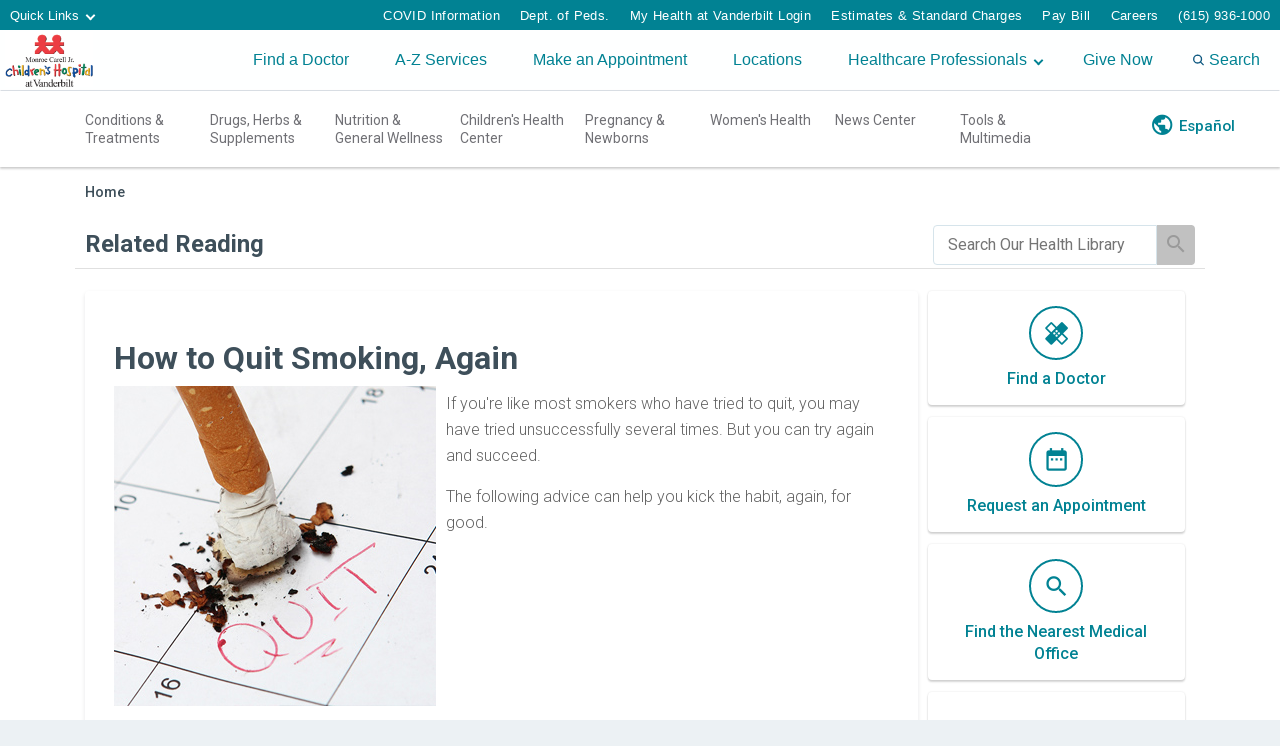

--- FILE ---
content_type: text/html; charset=UTF-8
request_url: https://healthlibrary.childrenshospitalvanderbilt.org/RelatedItems/1,2139
body_size: 32412
content:



    <!DOCTYPE HTML PUBLIC "-//W3C//DTD HTML 4.01//EN" "http://www.w3.org/TR/html4/strict.dtd">


<html lang="en">
	<head><meta http-equiv="Content-Type" content="text/html;&#32;charset=UTF-8" /><meta http-equiv="X-UA-Compatible" content="IE=Edge" /><script type="text/javascript">window.NREUM||(NREUM={});NREUM.info = {"beacon":"bam.nr-data.net","errorBeacon":"bam.nr-data.net","licenseKey":"NRJS-60341a8e5ba764cea61","applicationID":"589669330","transactionName":"NlYAY0FQWhADVhINXw8cI2RjHlAGBFQTCERPUhFHSw==","queueTime":0,"applicationTime":151,"agent":"","atts":"","sslForHttp":"true"}</script><script type="text/javascript">(window.NREUM||(NREUM={})).init={privacy:{cookies_enabled:false},ajax:{deny_list:["bam.nr-data.net"]},feature_flags:["soft_nav"]};(window.NREUM||(NREUM={})).loader_config={xpid:"VgEOUldTABAFXFhUAQgEVVQ=",licenseKey:"NRJS-60341a8e5ba764cea61",applicationID:"589669330",browserID:"589669409"};window.NREUM||(NREUM={}),__nr_require=function(t,e,n){function r(n){if(!e[n]){var i=e[n]={exports:{}};t[n][0].call(i.exports,function(e){var i=t[n][1][e];return r(i||e)},i,i.exports)}return e[n].exports}if("function"==typeof __nr_require)return __nr_require;for(var i=0;i<n.length;i++)r(n[i]);return r}({1:[function(t,e,n){function r(t){try{s.console&&console.log(t)}catch(e){}}var i,o=t("ee"),a=t(27),s={};try{i=localStorage.getItem("__nr_flags").split(","),console&&"function"==typeof console.log&&(s.console=!0,i.indexOf("dev")!==-1&&(s.dev=!0),i.indexOf("nr_dev")!==-1&&(s.nrDev=!0))}catch(c){}s.nrDev&&o.on("internal-error",function(t){r(t.stack)}),s.dev&&o.on("fn-err",function(t,e,n){r(n.stack)}),s.dev&&(r("NR AGENT IN DEVELOPMENT MODE"),r("flags: "+a(s,function(t,e){return t}).join(", ")))},{}],2:[function(t,e,n){function r(t,e,n,r,s){try{p?p-=1:i(s||new UncaughtException(t,e,n),!0)}catch(f){try{o("ierr",[f,c.now(),!0])}catch(d){}}return"function"==typeof u&&u.apply(this,a(arguments))}function UncaughtException(t,e,n){this.message=t||"Uncaught error with no additional information",this.sourceURL=e,this.line=n}function i(t,e){var n=e?null:c.now();o("err",[t,n])}var o=t("handle"),a=t(28),s=t("ee"),c=t("loader"),f=t("gos"),u=window.onerror,d=!1,l="nr@seenError";if(!c.disabled){var p=0;c.features.err=!0,t(1),window.onerror=r;try{throw new Error}catch(h){"stack"in h&&(t(10),t(9),"addEventListener"in window&&t(6),c.xhrWrappable&&t(11),d=!0)}s.on("fn-start",function(t,e,n){d&&(p+=1)}),s.on("fn-err",function(t,e,n){d&&!n[l]&&(f(n,l,function(){return!0}),this.thrown=!0,i(n))}),s.on("fn-end",function(){d&&!this.thrown&&p>0&&(p-=1)}),s.on("internal-error",function(t){o("ierr",[t,c.now(),!0])})}},{}],3:[function(t,e,n){var r=t("loader");r.disabled||(r.features.ins=!0)},{}],4:[function(t,e,n){function r(){var t=new PerformanceObserver(function(t,e){var n=t.getEntries();s(v,[n])});try{t.observe({entryTypes:["resource"]})}catch(e){}}function i(t){if(s(v,[window.performance.getEntriesByType(w)]),window.performance["c"+l])try{window.performance[h](m,i,!1)}catch(t){}else try{window.performance[h]("webkit"+m,i,!1)}catch(t){}}function o(t){}if(window.performance&&window.performance.timing&&window.performance.getEntriesByType){var a=t("ee"),s=t("handle"),c=t(10),f=t(9),u=t(5),d=t(19),l="learResourceTimings",p="addEventListener",h="removeEventListener",m="resourcetimingbufferfull",v="bstResource",w="resource",g="-start",y="-end",x="fn"+g,b="fn"+y,E="bstTimer",R="pushState",S=t("loader");if(!S.disabled){S.features.stn=!0,t(8),"addEventListener"in window&&t(6);var O=NREUM.o.EV;a.on(x,function(t,e){var n=t[0];n instanceof O&&(this.bstStart=S.now())}),a.on(b,function(t,e){var n=t[0];n instanceof O&&s("bst",[n,e,this.bstStart,S.now()])}),c.on(x,function(t,e,n){this.bstStart=S.now(),this.bstType=n}),c.on(b,function(t,e){s(E,[e,this.bstStart,S.now(),this.bstType])}),f.on(x,function(){this.bstStart=S.now()}),f.on(b,function(t,e){s(E,[e,this.bstStart,S.now(),"requestAnimationFrame"])}),a.on(R+g,function(t){this.time=S.now(),this.startPath=location.pathname+location.hash}),a.on(R+y,function(t){s("bstHist",[location.pathname+location.hash,this.startPath,this.time])}),u()?(s(v,[window.performance.getEntriesByType("resource")]),r()):p in window.performance&&(window.performance["c"+l]?window.performance[p](m,i,d(!1)):window.performance[p]("webkit"+m,i,d(!1))),document[p]("scroll",o,d(!1)),document[p]("keypress",o,d(!1)),document[p]("click",o,d(!1))}}},{}],5:[function(t,e,n){e.exports=function(){return"PerformanceObserver"in window&&"function"==typeof window.PerformanceObserver}},{}],6:[function(t,e,n){function r(t){for(var e=t;e&&!e.hasOwnProperty(u);)e=Object.getPrototypeOf(e);e&&i(e)}function i(t){s.inPlace(t,[u,d],"-",o)}function o(t,e){return t[1]}var a=t("ee").get("events"),s=t("wrap-function")(a,!0),c=t("gos"),f=XMLHttpRequest,u="addEventListener",d="removeEventListener";e.exports=a,"getPrototypeOf"in Object?(r(document),r(window),r(f.prototype)):f.prototype.hasOwnProperty(u)&&(i(window),i(f.prototype)),a.on(u+"-start",function(t,e){var n=t[1];if(null!==n&&("function"==typeof n||"object"==typeof n)){var r=c(n,"nr@wrapped",function(){function t(){if("function"==typeof n.handleEvent)return n.handleEvent.apply(n,arguments)}var e={object:t,"function":n}[typeof n];return e?s(e,"fn-",null,e.name||"anonymous"):n});this.wrapped=t[1]=r}}),a.on(d+"-start",function(t){t[1]=this.wrapped||t[1]})},{}],7:[function(t,e,n){function r(t,e,n){var r=t[e];"function"==typeof r&&(t[e]=function(){var t=o(arguments),e={};i.emit(n+"before-start",[t],e);var a;e[m]&&e[m].dt&&(a=e[m].dt);var s=r.apply(this,t);return i.emit(n+"start",[t,a],s),s.then(function(t){return i.emit(n+"end",[null,t],s),t},function(t){throw i.emit(n+"end",[t],s),t})})}var i=t("ee").get("fetch"),o=t(28),a=t(27);e.exports=i;var s=window,c="fetch-",f=c+"body-",u=["arrayBuffer","blob","json","text","formData"],d=s.Request,l=s.Response,p=s.fetch,h="prototype",m="nr@context";d&&l&&p&&(a(u,function(t,e){r(d[h],e,f),r(l[h],e,f)}),r(s,"fetch",c),i.on(c+"end",function(t,e){var n=this;if(e){var r=e.headers.get("content-length");null!==r&&(n.rxSize=r),i.emit(c+"done",[null,e],n)}else i.emit(c+"done",[t],n)}))},{}],8:[function(t,e,n){var r=t("ee").get("history"),i=t("wrap-function")(r);e.exports=r;var o=window.history&&window.history.constructor&&window.history.constructor.prototype,a=window.history;o&&o.pushState&&o.replaceState&&(a=o),i.inPlace(a,["pushState","replaceState"],"-")},{}],9:[function(t,e,n){var r=t("ee").get("raf"),i=t("wrap-function")(r),o="equestAnimationFrame";e.exports=r,i.inPlace(window,["r"+o,"mozR"+o,"webkitR"+o,"msR"+o],"raf-"),r.on("raf-start",function(t){t[0]=i(t[0],"fn-")})},{}],10:[function(t,e,n){function r(t,e,n){t[0]=a(t[0],"fn-",null,n)}function i(t,e,n){this.method=n,this.timerDuration=isNaN(t[1])?0:+t[1],t[0]=a(t[0],"fn-",this,n)}var o=t("ee").get("timer"),a=t("wrap-function")(o),s="setTimeout",c="setInterval",f="clearTimeout",u="-start",d="-";e.exports=o,a.inPlace(window,[s,"setImmediate"],s+d),a.inPlace(window,[c],c+d),a.inPlace(window,[f,"clearImmediate"],f+d),o.on(c+u,r),o.on(s+u,i)},{}],11:[function(t,e,n){function r(t,e){d.inPlace(e,["onreadystatechange"],"fn-",s)}function i(){var t=this,e=u.context(t);t.readyState>3&&!e.resolved&&(e.resolved=!0,u.emit("xhr-resolved",[],t)),d.inPlace(t,y,"fn-",s)}function o(t){x.push(t),m&&(E?E.then(a):w?w(a):(R=-R,S.data=R))}function a(){for(var t=0;t<x.length;t++)r([],x[t]);x.length&&(x=[])}function s(t,e){return e}function c(t,e){for(var n in t)e[n]=t[n];return e}t(6);var f=t("ee"),u=f.get("xhr"),d=t("wrap-function")(u),l=t(19),p=NREUM.o,h=p.XHR,m=p.MO,v=p.PR,w=p.SI,g="readystatechange",y=["onload","onerror","onabort","onloadstart","onloadend","onprogress","ontimeout"],x=[];e.exports=u;var b=window.XMLHttpRequest=function(t){var e=new h(t);try{u.emit("new-xhr",[e],e),e.addEventListener(g,i,l(!1))}catch(n){try{u.emit("internal-error",[n])}catch(r){}}return e};if(c(h,b),b.prototype=h.prototype,d.inPlace(b.prototype,["open","send"],"-xhr-",s),u.on("send-xhr-start",function(t,e){r(t,e),o(e)}),u.on("open-xhr-start",r),m){var E=v&&v.resolve();if(!w&&!v){var R=1,S=document.createTextNode(R);new m(a).observe(S,{characterData:!0})}}else f.on("fn-end",function(t){t[0]&&t[0].type===g||a()})},{}],12:[function(t,e,n){function r(t){if(!s(t))return null;var e=window.NREUM;if(!e.loader_config)return null;var n=(e.loader_config.accountID||"").toString()||null,r=(e.loader_config.agentID||"").toString()||null,f=(e.loader_config.trustKey||"").toString()||null;if(!n||!r)return null;var h=p.generateSpanId(),m=p.generateTraceId(),v=Date.now(),w={spanId:h,traceId:m,timestamp:v};return(t.sameOrigin||c(t)&&l())&&(w.traceContextParentHeader=i(h,m),w.traceContextStateHeader=o(h,v,n,r,f)),(t.sameOrigin&&!u()||!t.sameOrigin&&c(t)&&d())&&(w.newrelicHeader=a(h,m,v,n,r,f)),w}function i(t,e){return"00-"+e+"-"+t+"-01"}function o(t,e,n,r,i){var o=0,a="",s=1,c="",f="";return i+"@nr="+o+"-"+s+"-"+n+"-"+r+"-"+t+"-"+a+"-"+c+"-"+f+"-"+e}function a(t,e,n,r,i,o){var a="btoa"in window&&"function"==typeof window.btoa;if(!a)return null;var s={v:[0,1],d:{ty:"Browser",ac:r,ap:i,id:t,tr:e,ti:n}};return o&&r!==o&&(s.d.tk=o),btoa(JSON.stringify(s))}function s(t){return f()&&c(t)}function c(t){var e=!1,n={};if("init"in NREUM&&"distributed_tracing"in NREUM.init&&(n=NREUM.init.distributed_tracing),t.sameOrigin)e=!0;else if(n.allowed_origins instanceof Array)for(var r=0;r<n.allowed_origins.length;r++){var i=h(n.allowed_origins[r]);if(t.hostname===i.hostname&&t.protocol===i.protocol&&t.port===i.port){e=!0;break}}return e}function f(){return"init"in NREUM&&"distributed_tracing"in NREUM.init&&!!NREUM.init.distributed_tracing.enabled}function u(){return"init"in NREUM&&"distributed_tracing"in NREUM.init&&!!NREUM.init.distributed_tracing.exclude_newrelic_header}function d(){return"init"in NREUM&&"distributed_tracing"in NREUM.init&&NREUM.init.distributed_tracing.cors_use_newrelic_header!==!1}function l(){return"init"in NREUM&&"distributed_tracing"in NREUM.init&&!!NREUM.init.distributed_tracing.cors_use_tracecontext_headers}var p=t(24),h=t(14);e.exports={generateTracePayload:r,shouldGenerateTrace:s}},{}],13:[function(t,e,n){function r(t){var e=this.params,n=this.metrics;if(!this.ended){this.ended=!0;for(var r=0;r<l;r++)t.removeEventListener(d[r],this.listener,!1);return e.protocol&&"data"===e.protocol?void g("Ajax/DataUrl/Excluded"):void(e.aborted||(n.duration=a.now()-this.startTime,this.loadCaptureCalled||4!==t.readyState?null==e.status&&(e.status=0):o(this,t),n.cbTime=this.cbTime,s("xhr",[e,n,this.startTime,this.endTime,"xhr"],this)))}}function i(t,e){var n=c(e),r=t.params;r.hostname=n.hostname,r.port=n.port,r.protocol=n.protocol,r.host=n.hostname+":"+n.port,r.pathname=n.pathname,t.parsedOrigin=n,t.sameOrigin=n.sameOrigin}function o(t,e){t.params.status=e.status;var n=v(e,t.lastSize);if(n&&(t.metrics.rxSize=n),t.sameOrigin){var r=e.getResponseHeader("X-NewRelic-App-Data");r&&(t.params.cat=r.split(", ").pop())}t.loadCaptureCalled=!0}var a=t("loader");if(a.xhrWrappable&&!a.disabled){var s=t("handle"),c=t(14),f=t(12).generateTracePayload,u=t("ee"),d=["load","error","abort","timeout"],l=d.length,p=t("id"),h=t(20),m=t(18),v=t(15),w=t(19),g=t(21).recordSupportability,y=NREUM.o.REQ,x=window.XMLHttpRequest;a.features.xhr=!0,t(11),t(7),u.on("new-xhr",function(t){var e=this;e.totalCbs=0,e.called=0,e.cbTime=0,e.end=r,e.ended=!1,e.xhrGuids={},e.lastSize=null,e.loadCaptureCalled=!1,e.params=this.params||{},e.metrics=this.metrics||{},t.addEventListener("load",function(n){o(e,t)},w(!1)),h&&(h>34||h<10)||t.addEventListener("progress",function(t){e.lastSize=t.loaded},w(!1))}),u.on("open-xhr-start",function(t){this.params={method:t[0]},i(this,t[1]),this.metrics={}}),u.on("open-xhr-end",function(t,e){"loader_config"in NREUM&&"xpid"in NREUM.loader_config&&this.sameOrigin&&e.setRequestHeader("X-NewRelic-ID",NREUM.loader_config.xpid);var n=f(this.parsedOrigin);if(n){var r=!1;n.newrelicHeader&&(e.setRequestHeader("newrelic",n.newrelicHeader),r=!0),n.traceContextParentHeader&&(e.setRequestHeader("traceparent",n.traceContextParentHeader),n.traceContextStateHeader&&e.setRequestHeader("tracestate",n.traceContextStateHeader),r=!0),r&&(this.dt=n)}}),u.on("send-xhr-start",function(t,e){var n=this.metrics,r=t[0],i=this;if(n&&r){var o=m(r);o&&(n.txSize=o)}this.startTime=a.now(),this.listener=function(t){try{"abort"!==t.type||i.loadCaptureCalled||(i.params.aborted=!0),("load"!==t.type||i.called===i.totalCbs&&(i.onloadCalled||"function"!=typeof e.onload))&&i.end(e)}catch(n){try{u.emit("internal-error",[n])}catch(r){}}};for(var s=0;s<l;s++)e.addEventListener(d[s],this.listener,w(!1))}),u.on("xhr-cb-time",function(t,e,n){this.cbTime+=t,e?this.onloadCalled=!0:this.called+=1,this.called!==this.totalCbs||!this.onloadCalled&&"function"==typeof n.onload||this.end(n)}),u.on("xhr-load-added",function(t,e){var n=""+p(t)+!!e;this.xhrGuids&&!this.xhrGuids[n]&&(this.xhrGuids[n]=!0,this.totalCbs+=1)}),u.on("xhr-load-removed",function(t,e){var n=""+p(t)+!!e;this.xhrGuids&&this.xhrGuids[n]&&(delete this.xhrGuids[n],this.totalCbs-=1)}),u.on("xhr-resolved",function(){this.endTime=a.now()}),u.on("addEventListener-end",function(t,e){e instanceof x&&"load"===t[0]&&u.emit("xhr-load-added",[t[1],t[2]],e)}),u.on("removeEventListener-end",function(t,e){e instanceof x&&"load"===t[0]&&u.emit("xhr-load-removed",[t[1],t[2]],e)}),u.on("fn-start",function(t,e,n){e instanceof x&&("onload"===n&&(this.onload=!0),("load"===(t[0]&&t[0].type)||this.onload)&&(this.xhrCbStart=a.now()))}),u.on("fn-end",function(t,e){this.xhrCbStart&&u.emit("xhr-cb-time",[a.now()-this.xhrCbStart,this.onload,e],e)}),u.on("fetch-before-start",function(t){function e(t,e){var n=!1;return e.newrelicHeader&&(t.set("newrelic",e.newrelicHeader),n=!0),e.traceContextParentHeader&&(t.set("traceparent",e.traceContextParentHeader),e.traceContextStateHeader&&t.set("tracestate",e.traceContextStateHeader),n=!0),n}var n,r=t[1]||{};"string"==typeof t[0]?n=t[0]:t[0]&&t[0].url?n=t[0].url:window.URL&&t[0]&&t[0]instanceof URL&&(n=t[0].href),n&&(this.parsedOrigin=c(n),this.sameOrigin=this.parsedOrigin.sameOrigin);var i=f(this.parsedOrigin);if(i&&(i.newrelicHeader||i.traceContextParentHeader))if("string"==typeof t[0]||window.URL&&t[0]&&t[0]instanceof URL){var o={};for(var a in r)o[a]=r[a];o.headers=new Headers(r.headers||{}),e(o.headers,i)&&(this.dt=i),t.length>1?t[1]=o:t.push(o)}else t[0]&&t[0].headers&&e(t[0].headers,i)&&(this.dt=i)}),u.on("fetch-start",function(t,e){this.params={},this.metrics={},this.startTime=a.now(),this.dt=e,t.length>=1&&(this.target=t[0]),t.length>=2&&(this.opts=t[1]);var n,r=this.opts||{},o=this.target;if("string"==typeof o?n=o:"object"==typeof o&&o instanceof y?n=o.url:window.URL&&"object"==typeof o&&o instanceof URL&&(n=o.href),i(this,n),"data"!==this.params.protocol){var s=(""+(o&&o instanceof y&&o.method||r.method||"GET")).toUpperCase();this.params.method=s,this.txSize=m(r.body)||0}}),u.on("fetch-done",function(t,e){if(this.endTime=a.now(),this.params||(this.params={}),"data"===this.params.protocol)return void g("Ajax/DataUrl/Excluded");this.params.status=e?e.status:0;var n;"string"==typeof this.rxSize&&this.rxSize.length>0&&(n=+this.rxSize);var r={txSize:this.txSize,rxSize:n,duration:a.now()-this.startTime};s("xhr",[this.params,r,this.startTime,this.endTime,"fetch"],this)})}},{}],14:[function(t,e,n){var r={};e.exports=function(t){if(t in r)return r[t];if(0===(t||"").indexOf("data:"))return{protocol:"data"};var e=document.createElement("a"),n=window.location,i={};e.href=t,i.port=e.port;var o=e.href.split("://");!i.port&&o[1]&&(i.port=o[1].split("/")[0].split("@").pop().split(":")[1]),i.port&&"0"!==i.port||(i.port="https"===o[0]?"443":"80"),i.hostname=e.hostname||n.hostname,i.pathname=e.pathname,i.protocol=o[0],"/"!==i.pathname.charAt(0)&&(i.pathname="/"+i.pathname);var a=!e.protocol||":"===e.protocol||e.protocol===n.protocol,s=e.hostname===document.domain&&e.port===n.port;return i.sameOrigin=a&&(!e.hostname||s),"/"===i.pathname&&(r[t]=i),i}},{}],15:[function(t,e,n){function r(t,e){var n=t.responseType;return"json"===n&&null!==e?e:"arraybuffer"===n||"blob"===n||"json"===n?i(t.response):"text"===n||""===n||void 0===n?i(t.responseText):void 0}var i=t(18);e.exports=r},{}],16:[function(t,e,n){function r(){}function i(t,e,n,r){return function(){return u.recordSupportability("API/"+e+"/called"),o(t+e,[f.now()].concat(s(arguments)),n?null:this,r),n?void 0:this}}var o=t("handle"),a=t(27),s=t(28),c=t("ee").get("tracer"),f=t("loader"),u=t(21),d=NREUM;"undefined"==typeof window.newrelic&&(newrelic=d);var l=["setPageViewName","setCustomAttribute","setErrorHandler","finished","addToTrace","inlineHit","addRelease"],p="api-",h=p+"ixn-";a(l,function(t,e){d[e]=i(p,e,!0,"api")}),d.addPageAction=i(p,"addPageAction",!0),d.setCurrentRouteName=i(p,"routeName",!0),e.exports=newrelic,d.interaction=function(){return(new r).get()};var m=r.prototype={createTracer:function(t,e){var n={},r=this,i="function"==typeof e;return o(h+"tracer",[f.now(),t,n],r),function(){if(c.emit((i?"":"no-")+"fn-start",[f.now(),r,i],n),i)try{return e.apply(this,arguments)}catch(t){throw c.emit("fn-err",[arguments,this,t],n),t}finally{c.emit("fn-end",[f.now()],n)}}}};a("actionText,setName,setAttribute,save,ignore,onEnd,getContext,end,get".split(","),function(t,e){m[e]=i(h,e)}),newrelic.noticeError=function(t,e){"string"==typeof t&&(t=new Error(t)),u.recordSupportability("API/noticeError/called"),o("err",[t,f.now(),!1,e])}},{}],17:[function(t,e,n){function r(t){if(NREUM.init){for(var e=NREUM.init,n=t.split("."),r=0;r<n.length-1;r++)if(e=e[n[r]],"object"!=typeof e)return;return e=e[n[n.length-1]]}}e.exports={getConfiguration:r}},{}],18:[function(t,e,n){e.exports=function(t){if("string"==typeof t&&t.length)return t.length;if("object"==typeof t){if("undefined"!=typeof ArrayBuffer&&t instanceof ArrayBuffer&&t.byteLength)return t.byteLength;if("undefined"!=typeof Blob&&t instanceof Blob&&t.size)return t.size;if(!("undefined"!=typeof FormData&&t instanceof FormData))try{return JSON.stringify(t).length}catch(e){return}}}},{}],19:[function(t,e,n){var r=!1;try{var i=Object.defineProperty({},"passive",{get:function(){r=!0}});window.addEventListener("testPassive",null,i),window.removeEventListener("testPassive",null,i)}catch(o){}e.exports=function(t){return r?{passive:!0,capture:!!t}:!!t}},{}],20:[function(t,e,n){var r=0,i=navigator.userAgent.match(/Firefox[\/\s](\d+\.\d+)/);i&&(r=+i[1]),e.exports=r},{}],21:[function(t,e,n){function r(t,e){var n=[a,t,{name:t},e];return o("storeMetric",n,null,"api"),n}function i(t,e){var n=[s,t,{name:t},e];return o("storeEventMetrics",n,null,"api"),n}var o=t("handle"),a="sm",s="cm";e.exports={constants:{SUPPORTABILITY_METRIC:a,CUSTOM_METRIC:s},recordSupportability:r,recordCustom:i}},{}],22:[function(t,e,n){function r(){return s.exists&&performance.now?Math.round(performance.now()):(o=Math.max((new Date).getTime(),o))-a}function i(){return o}var o=(new Date).getTime(),a=o,s=t(29);e.exports=r,e.exports.offset=a,e.exports.getLastTimestamp=i},{}],23:[function(t,e,n){function r(t,e){var n=t.getEntries();n.forEach(function(t){"first-paint"===t.name?p("timing",["fp",Math.floor(t.startTime)]):"first-contentful-paint"===t.name&&p("timing",["fcp",Math.floor(t.startTime)])})}function i(t,e){var n=t.getEntries();if(n.length>0){var r=n[n.length-1];if(f&&f<r.startTime)return;var i=[r],o=a({});o&&i.push(o),p("lcp",i)}}function o(t){t.getEntries().forEach(function(t){t.hadRecentInput||p("cls",[t])})}function a(t){var e=navigator.connection||navigator.mozConnection||navigator.webkitConnection;if(e)return e.type&&(t["net-type"]=e.type),e.effectiveType&&(t["net-etype"]=e.effectiveType),e.rtt&&(t["net-rtt"]=e.rtt),e.downlink&&(t["net-dlink"]=e.downlink),t}function s(t){if(t instanceof w&&!y){var e=Math.round(t.timeStamp),n={type:t.type};a(n),e<=h.now()?n.fid=h.now()-e:e>h.offset&&e<=Date.now()?(e-=h.offset,n.fid=h.now()-e):e=h.now(),y=!0,p("timing",["fi",e,n])}}function c(t){"hidden"===t&&(f=h.now(),p("pageHide",[f]))}if(!("init"in NREUM&&"page_view_timing"in NREUM.init&&"enabled"in NREUM.init.page_view_timing&&NREUM.init.page_view_timing.enabled===!1)){var f,u,d,l,p=t("handle"),h=t("loader"),m=t(26),v=t(19),w=NREUM.o.EV;if("PerformanceObserver"in window&&"function"==typeof window.PerformanceObserver){u=new PerformanceObserver(r);try{u.observe({entryTypes:["paint"]})}catch(g){}d=new PerformanceObserver(i);try{d.observe({entryTypes:["largest-contentful-paint"]})}catch(g){}l=new PerformanceObserver(o);try{l.observe({type:"layout-shift",buffered:!0})}catch(g){}}if("addEventListener"in document){var y=!1,x=["click","keydown","mousedown","pointerdown","touchstart"];x.forEach(function(t){document.addEventListener(t,s,v(!1))})}m(c)}},{}],24:[function(t,e,n){function r(){function t(){return e?15&e[n++]:16*Math.random()|0}var e=null,n=0,r=window.crypto||window.msCrypto;r&&r.getRandomValues&&(e=r.getRandomValues(new Uint8Array(31)));for(var i,o="xxxxxxxx-xxxx-4xxx-yxxx-xxxxxxxxxxxx",a="",s=0;s<o.length;s++)i=o[s],"x"===i?a+=t().toString(16):"y"===i?(i=3&t()|8,a+=i.toString(16)):a+=i;return a}function i(){return a(16)}function o(){return a(32)}function a(t){function e(){return n?15&n[r++]:16*Math.random()|0}var n=null,r=0,i=window.crypto||window.msCrypto;i&&i.getRandomValues&&Uint8Array&&(n=i.getRandomValues(new Uint8Array(t)));for(var o=[],a=0;a<t;a++)o.push(e().toString(16));return o.join("")}e.exports={generateUuid:r,generateSpanId:i,generateTraceId:o}},{}],25:[function(t,e,n){function r(t,e){if(!i)return!1;if(t!==i)return!1;if(!e)return!0;if(!o)return!1;for(var n=o.split("."),r=e.split("."),a=0;a<r.length;a++)if(r[a]!==n[a])return!1;return!0}var i=null,o=null,a=/Version\/(\S+)\s+Safari/;if(navigator.userAgent){var s=navigator.userAgent,c=s.match(a);c&&s.indexOf("Chrome")===-1&&s.indexOf("Chromium")===-1&&(i="Safari",o=c[1])}e.exports={agent:i,version:o,match:r}},{}],26:[function(t,e,n){function r(t){function e(){t(s&&document[s]?document[s]:document[o]?"hidden":"visible")}"addEventListener"in document&&a&&document.addEventListener(a,e,i(!1))}var i=t(19);e.exports=r;var o,a,s;"undefined"!=typeof document.hidden?(o="hidden",a="visibilitychange",s="visibilityState"):"undefined"!=typeof document.msHidden?(o="msHidden",a="msvisibilitychange"):"undefined"!=typeof document.webkitHidden&&(o="webkitHidden",a="webkitvisibilitychange",s="webkitVisibilityState")},{}],27:[function(t,e,n){function r(t,e){var n=[],r="",o=0;for(r in t)i.call(t,r)&&(n[o]=e(r,t[r]),o+=1);return n}var i=Object.prototype.hasOwnProperty;e.exports=r},{}],28:[function(t,e,n){function r(t,e,n){e||(e=0),"undefined"==typeof n&&(n=t?t.length:0);for(var r=-1,i=n-e||0,o=Array(i<0?0:i);++r<i;)o[r]=t[e+r];return o}e.exports=r},{}],29:[function(t,e,n){e.exports={exists:"undefined"!=typeof window.performance&&window.performance.timing&&"undefined"!=typeof window.performance.timing.navigationStart}},{}],ee:[function(t,e,n){function r(){}function i(t){function e(t){return t&&t instanceof r?t:t?f(t,c,a):a()}function n(n,r,i,o,a){if(a!==!1&&(a=!0),!p.aborted||o){t&&a&&t(n,r,i);for(var s=e(i),c=m(n),f=c.length,u=0;u<f;u++)c[u].apply(s,r);var l=d[y[n]];return l&&l.push([x,n,r,s]),s}}function o(t,e){g[t]=m(t).concat(e)}function h(t,e){var n=g[t];if(n)for(var r=0;r<n.length;r++)n[r]===e&&n.splice(r,1)}function m(t){return g[t]||[]}function v(t){return l[t]=l[t]||i(n)}function w(t,e){p.aborted||u(t,function(t,n){e=e||"feature",y[n]=e,e in d||(d[e]=[])})}var g={},y={},x={on:o,addEventListener:o,removeEventListener:h,emit:n,get:v,listeners:m,context:e,buffer:w,abort:s,aborted:!1};return x}function o(t){return f(t,c,a)}function a(){return new r}function s(){(d.api||d.feature)&&(p.aborted=!0,d=p.backlog={})}var c="nr@context",f=t("gos"),u=t(27),d={},l={},p=e.exports=i();e.exports.getOrSetContext=o,p.backlog=d},{}],gos:[function(t,e,n){function r(t,e,n){if(i.call(t,e))return t[e];var r=n();if(Object.defineProperty&&Object.keys)try{return Object.defineProperty(t,e,{value:r,writable:!0,enumerable:!1}),r}catch(o){}return t[e]=r,r}var i=Object.prototype.hasOwnProperty;e.exports=r},{}],handle:[function(t,e,n){function r(t,e,n,r){i.buffer([t],r),i.emit(t,e,n)}var i=t("ee").get("handle");e.exports=r,r.ee=i},{}],id:[function(t,e,n){function r(t){var e=typeof t;return!t||"object"!==e&&"function"!==e?-1:t===window?0:a(t,o,function(){return i++})}var i=1,o="nr@id",a=t("gos");e.exports=r},{}],loader:[function(t,e,n){function r(){if(!O++){var t=S.info=NREUM.info,e=m.getElementsByTagName("script")[0];if(setTimeout(f.abort,3e4),!(t&&t.licenseKey&&t.applicationID&&e))return f.abort();c(E,function(e,n){t[e]||(t[e]=n)});var n=a();s("mark",["onload",n+S.offset],null,"api"),s("timing",["load",n]);var r=m.createElement("script");0===t.agent.indexOf("http://")||0===t.agent.indexOf("https://")?r.src=t.agent:r.src=p+"://"+t.agent,e.parentNode.insertBefore(r,e)}}function i(){"complete"===m.readyState&&o()}function o(){s("mark",["domContent",a()+S.offset],null,"api")}var a=t(22),s=t("handle"),c=t(27),f=t("ee"),u=t(25),d=t(17),l=t(19),p=d.getConfiguration("ssl")===!1?"http":"https",h=window,m=h.document,v="addEventListener",w="attachEvent",g=h.XMLHttpRequest,y=g&&g.prototype,x=!1;NREUM.o={ST:setTimeout,SI:h.setImmediate,CT:clearTimeout,XHR:g,REQ:h.Request,EV:h.Event,PR:h.Promise,MO:h.MutationObserver};var b=""+location,E={beacon:"bam.nr-data.net",errorBeacon:"bam.nr-data.net",agent:"js-agent.newrelic.com/nr-1216.min.js"},R=g&&y&&y[v]&&!/CriOS/.test(navigator.userAgent),S=e.exports={offset:a.getLastTimestamp(),now:a,origin:b,features:{},xhrWrappable:R,userAgent:u,disabled:x};if(!x){t(16),t(23),m[v]?(m[v]("DOMContentLoaded",o,l(!1)),h[v]("load",r,l(!1))):(m[w]("onreadystatechange",i),h[w]("onload",r)),s("mark",["firstbyte",a.getLastTimestamp()],null,"api");var O=0}},{}],"wrap-function":[function(t,e,n){function r(t,e){function n(e,n,r,c,f){function nrWrapper(){var o,a,u,l;try{a=this,o=d(arguments),u="function"==typeof r?r(o,a):r||{}}catch(p){i([p,"",[o,a,c],u],t)}s(n+"start",[o,a,c],u,f);try{return l=e.apply(a,o)}catch(h){throw s(n+"err",[o,a,h],u,f),h}finally{s(n+"end",[o,a,l],u,f)}}return a(e)?e:(n||(n=""),nrWrapper[l]=e,o(e,nrWrapper,t),nrWrapper)}function r(t,e,r,i,o){r||(r="");var s,c,f,u="-"===r.charAt(0);for(f=0;f<e.length;f++)c=e[f],s=t[c],a(s)||(t[c]=n(s,u?c+r:r,i,c,o))}function s(n,r,o,a){if(!h||e){var s=h;h=!0;try{t.emit(n,r,o,e,a)}catch(c){i([c,n,r,o],t)}h=s}}return t||(t=u),n.inPlace=r,n.flag=l,n}function i(t,e){e||(e=u);try{e.emit("internal-error",t)}catch(n){}}function o(t,e,n){if(Object.defineProperty&&Object.keys)try{var r=Object.keys(t);return r.forEach(function(n){Object.defineProperty(e,n,{get:function(){return t[n]},set:function(e){return t[n]=e,e}})}),e}catch(o){i([o],n)}for(var a in t)p.call(t,a)&&(e[a]=t[a]);return e}function a(t){return!(t&&t instanceof Function&&t.apply&&!t[l])}function s(t,e){var n=e(t);return n[l]=t,o(t,n,u),n}function c(t,e,n){var r=t[e];t[e]=s(r,n)}function f(){for(var t=arguments.length,e=new Array(t),n=0;n<t;++n)e[n]=arguments[n];return e}var u=t("ee"),d=t(28),l="nr@original",p=Object.prototype.hasOwnProperty,h=!1;e.exports=r,e.exports.wrapFunction=s,e.exports.wrapInPlace=c,e.exports.argsToArray=f},{}]},{},["loader",2,13,4,3]);</script>
		    <meta name="keywords" content="Wellness,Smoking, Cessation" />
		
            <meta property="og:title" content="How to Quit Smoking, Again" />
		<meta property="og:url" content="http://healthlibrary.childrenshospitalvanderbilt.org/RelatedItems/1,2139" />
		    <meta name="description" content="Follow these suggestions to help you kick the habit, again--this time, for good." />
            <meta property="og:description" content="Follow these suggestions to help you kick the habit, again--this time, for good." />
		
                    <script type="text/javascript" src="//code.jquery.com/jquery-3.7.1.min.js" ></script>
                
                    <script type="text/javascript" src="https://cdn.jsdelivr.net/npm/@popperjs/core@2.10.2/dist/umd/popper.min.js" ></script>
                
                    <script type="text/javascript" src="//code.jquery.com/ui/1.13.2/jquery-ui.min.js" ></script>
                
                    <script type="text/javascript" src="//code.jquery.com/jquery-migrate-3.0.1.min.js" ></script>
                
                    <script type="text/javascript" src="//cdn.muicss.com/mui-0.9.35/js/mui.min.js" ></script>
                
                    <script type="text/javascript" src="/global.js" ></script>
                
                    <script type="text/javascript" src="/tooltip.js" ></script>
                
                    <script type="text/javascript" src="https://cdn.jsdelivr.net/npm/bootstrap@5.1.3/dist/js/bootstrap.min.js" ></script>
                
                    <script type="text/javascript" src="/Responsive.js" ></script>
                
                    <script type="text/javascript" src="/trackOutboundLink.js" ></script>
                
                    <script type="text/javascript" src="/jquery.bxslider.js" ></script>
                
                    <script type="text/javascript" src="/swBootstrapStyles.js" ></script>
                
                    <script type="text/javascript" src="/contentIcons.js" ></script>
                
                    <script type="text/javascript" src="/jquery-accessibleMegaMenu.js" ></script>
                
                    <script type="text/javascript" src="/OneTrust.js" ></script>
                
        <script type="text/plain" class="optanon-category-C0004">
            
        </script>

        
                     <link rel="stylesheet" type="text/css" href="https://cdn.jsdelivr.net/npm/bootstrap@5.1.3/dist/css/bootstrap.min.css"  />
                
                     <link rel="stylesheet" type="text/css" href="//stackpath.bootstrapcdn.com/font-awesome/4.7.0/css/font-awesome.min.css"  />
                
                     <link rel="stylesheet" type="text/css" href="//fonts.googleapis.com/icon?family=Material+Icons"  />
                
                     <link rel="stylesheet" type="text/css" href="//cdn.muicss.com/mui-0.9.35/css/mui.min.css"  />
                
		        <link rel="stylesheet" type="text/css" someAttr="test" href="/RelatedItems/Area0.css" />
		    
		        <link rel="stylesheet" type="text/css" someAttr="test" href="/RelatedItems/Area1.css" />
		    
							<meta name="viewport" content="width=device-width, initial-scale=1">
              <meta property="og:image" content="https://www.childrenshospitalvanderbilt.org/img/logo.png">
							<link href="https://fonts.googleapis.com/css?family=Roboto:100,300,400,500" rel="stylesheet" />
							<script src="custom.js" type="text/javascript"></script>
              <script src="customClient.js" type="text/javascript"></script> 
              <script src="jquery-accessibleMegaMenu.js"></script>
              <script src="contentIcons.js" type="text/javascript"></script>
							<script type="text/javascript" src="jquery.bxslider.js"></script>
							<link href="//maxcdn.bootstrapcdn.com/font-awesome/4.6.3/css/font-awesome.min.css" rel="stylesheet" />



            <script type="text/javascript" src="https://www.childrenshospitalvanderbilt.org/_next/static/chunks/d6390e03.a807b68dfecfda27c4ae.js"></script>
              <!-- HTML5 shim and Respond.js for IE8 support of HTML5 elements and media queries -->
              <!-- WARNING: Respond.js doesn't work if you view the page via file:// -->
              <!--[if lt IE 9]>
                      <script src="https://oss.maxcdn.com/html5shiv/3.7.2/html5shiv.min.js"></script>
                      <script src="https://oss.maxcdn.com/respond/1.4.2/respond.min.js"></script>
                    <![endif]-->

              <link rel="icon" type="image/x-icon" href="https://www.childrenshospitalvanderbilt.org/favicon.ico">
              <link href="https://fonts.googleapis.com/css?family=Zilla+Slab:300,300i,400,400i,500,500i,600,600i,700,700i" rel="stylesheet">

              <link rel="stylesheet" href="https://fonts.googleapis.com/css?family=Open+Sans:100,100i,300,300i,400,400i,500,500i,600,600i,700,700i,800,800i|Roboto:100,100i,300,300i,400,400i,500,500i,700,700i,900,900i" />
              <link rel="stylesheet" href="https://fonts.googleapis.com/css?family=Source+Sans+Pro:200,300,400,600:latin" />
              <link rel="stylesheet" href="https://use.typekit.net/czl0xtd.css">


              <link rel="stylesheet" href="client.style.css" />     
						<title>
	How to Quit Smoking, Again
</title></head>
	
		<body id="ICP">           
            
		    <form name="Form1" method="post" action="./1,2139" id="Form1">
<div>
<input type="hidden" name="__VIEWSTATE" id="__VIEWSTATE" value="JCEFcQMzsjOJjvh9ZsSmHS3kPrxi9KwYyYvcl5wUVBLEH4n4hLh8ZNdaC5VM92jqH0DQIO+g6v8aEDg/YuEy84duT/eFFJiazoGj8Ve5ZmpTeVO2tbc/1JS9l/GFQfLviV2OY5RDl+yVom4XNWJ4bp5L1in6tJizQuf24xCWWuEB8KA9" />
</div>


<script src="/Scripts/Autocomplete.js" type="text/javascript"></script>
<div>

	<input type="hidden" name="__VIEWSTATEGENERATOR" id="__VIEWSTATEGENERATOR" value="CA0B0334" />
	<input type="hidden" name="__VIEWSTATEENCRYPTED" id="__VIEWSTATEENCRYPTED" value="" />
</div>
<div class="skipLink hidden-print"><a href="#HealthLibraryMenu" title="" class="skipNav">Skip to topic navigation</a></div>
<div class="skipLink hidden-print"><a href="#siteContent" title="">Skip to main content</a></div>
<div class="globalBanner"></div>

<div class="stayWellContainer">
    <div class="header-container">
  <div
    class="module__uCahImzsepiMhVv7LBNgz module__1YTisPully2DY1rf48w4rR module__1TarLbQq_Oj9O5WSq8fgv_"
  >
    <a
      class="module__Zf3rGCj4SjyGohHwFNU9J module__3QoMbaLsJt5LZf9rCeKG7_"
      tabindex="0"
      href="#main-content"
      >Skip to Main Content</a
    ><a
      class="module__3I7PEkvdyAU7eQU4gzDBb module__14vI1kD_DS_7I67G0Nm5WU"
      tabindex="0"
      href="#footer"
      >Skip to Footer</a
    >
    <div class="module__1BJ9NnLJca4H-haVz52jFp">
      <div
        class="module__2UisNpHfH9YWnrSm8vSlMv module__Xl6As8AoxXidf5Nh2wHG2 module__1TarLbQq_Oj9O5WSq8fgv_ module__39Zge6qcpdInhSOkpxGlqQ"
      >
        <nav role="navigation">
          <div
            class="module__1qy2ngsjOcCEaYSfFNwIbg module__1VuuBrXxewHITLlmZhjXFB data-tracker-deskTopNavQuickLinksMenu"
          >
            <div
              class="data-tracker-deskTopNavQuickLinksMenu module__2SP6GuoF7JqnErl3UV2o2- module__1mJ1kyCuP2iIZObCk2v3N5 module__1TarLbQq_Oj9O5WSq8fgv_"
            >
              <ul
                class="module__2OVctmilRV7mRRuOsvYZDn module__RRcsLsb_tBiRN8x12JxuC"
              >
                <li
                  class="module__1si8HgSda94Zwa0vlSamim module__1wTDT_Z6cfG9L2f2ikGv-a"
                >
                  <input
                    type="checkbox"
                    class=""
                    aria-hidden="true"
                    id="quick-links-slideout"
                    name="quick-links-slideout"
                  /><label
                    aria-label="Quick Links menu (touch, click or tab to navigate the menu links)"
                    tabindex="0"
                    for="quick-links-slideout"
                    class="data-tracker-quick-links-dropdown-button"
                    >Quick Links</label
                  >
                  <ul
                    class="module__2OVctmilRV7mRRuOsvYZDn module__RRcsLsb_tBiRN8x12JxuC module__3kQBKrZdURIdhebBdNmoHS module__3OAy-8G3bHeoqG_Th9-5e9 dropDown"
                  >
                    <li
                      class="module__1si8HgSda94Zwa0vlSamim module__1wTDT_Z6cfG9L2f2ikGv-a"
                    >
                      <a
                        href="https://www.vumc.org"
                        target="_blank"
                        rel="noopener"
                        class="data-tracker-vanderbilt-university-medical-center-link"
                        >Vanderbilt University Medical Center</a
                      >
                    </li>
                    <li
                      class="module__1si8HgSda94Zwa0vlSamim module__1wTDT_Z6cfG9L2f2ikGv-a"
                    >
                      <a
                        href="https://www.childrenshospitalvanderbilt.org/"
                        target="_blank"
                        rel="noopener"
                        class="data-tracker-monroe-carell-jr-childrens-hospital-at-vanderbilt-link"
                        >Monroe Carell Jr. Children's Hospital at Vanderbilt</a
                      >
                    </li>
                    <li
                      class="module__1si8HgSda94Zwa0vlSamim module__1wTDT_Z6cfG9L2f2ikGv-a"
                    >
                      <a
                        href="https://myhealthwalkin.com/"
                        target="_blank"
                        rel="noopener"
                        class="data-tracker-my-health-walkin-clinics-link"
                        >My Health Walk-In Clinics</a
                      >
                    </li>
                  </ul>
                </li>
              </ul>
            </div>
            <div
              class="data-tracker-deskTopNavSecondaryMenu module__2SP6GuoF7JqnErl3UV2o2- module__1mJ1kyCuP2iIZObCk2v3N5 module__1TarLbQq_Oj9O5WSq8fgv_"
            >
              <ul
                class="module__2OVctmilRV7mRRuOsvYZDn module__RRcsLsb_tBiRN8x12JxuC"
              >
                <li
                  class="module__1si8HgSda94Zwa0vlSamim module__1wTDT_Z6cfG9L2f2ikGv-a"
                >
                  <a
                    href="https://www.childrenshospitalvanderbilt.org/information/covid-information-parents-and-caregivers"
                    target="_self"
                    rel=""
                    class="data-tracker-covid-information-link"
                    >COVID Information</a
                  >
                </li>
                <li
                  class="module__1si8HgSda94Zwa0vlSamim module__1wTDT_Z6cfG9L2f2ikGv-a"
                >
                  <a
                    href="http://pediatrics.vumc.org/"
                    target="_blank"
                    rel="noopener"
                    class="data-tracker-dept-of-peds-link"
                    >Dept. of Peds.</a
                  >
                </li>
                <li
                  class="module__1si8HgSda94Zwa0vlSamim module__1wTDT_Z6cfG9L2f2ikGv-a"
                >
                  <a
                    href="https://www.myhealthatvanderbilt.com/"
                    target="_blank"
                    rel="noopener"
                    class="data-tracker-my-health-at-vanderbilt-login-link"
                    >My Health at Vanderbilt Login</a
                  >
                </li>
                <li
                  class="module__1si8HgSda94Zwa0vlSamim module__1wTDT_Z6cfG9L2f2ikGv-a"
                >
                  <a
                    href="https://www.vanderbilthealth.com/information/estimates-and-charges"
                    target="_self"
                    rel=""
                    class="data-tracker-estimates--standard-charges-link"
                    >Estimates &amp; Standard Charges</a
                  >
                </li>
                <li
                  class="module__1si8HgSda94Zwa0vlSamim module__1wTDT_Z6cfG9L2f2ikGv-a"
                >
                  <a
                    href="https://myhealthatvanderbilt.com/billing/guestpay/payasguest"
                    target="_blank"
                    rel="noopener"
                    class="data-tracker-pay-bill-link"
                    >Pay Bill</a
                  >
                </li>
                <li
                  class="module__1si8HgSda94Zwa0vlSamim module__1wTDT_Z6cfG9L2f2ikGv-a"
                >
                  <a
                    href="https://www.vumc.org/careers?utm_source=childrenshospitalvanderbilt&amp;utm_medium=referral&amp;utm_campaign=0712-207-0682-_joinus-&amp;utm_content=001-WP"
                    target="_blank"
                    rel="noopener"
                    class="data-tracker-careers-link"
                    >Careers</a
                  >
                </li>
                <li
                  class="module__1si8HgSda94Zwa0vlSamim module__1wTDT_Z6cfG9L2f2ikGv-a"
                >
                  <a
                    href="tel:6159361000"
                    target="_self"
                    rel=""
                    class="data-tracker-615-9361000-link"
                    >(615) 936-1000</a
                  >
                </li>
              </ul>
            </div>
          </div>
          <a
            class="module__YHLH3UB-raw5pyc2c75BH data-tracker-desktopSiteLogo"
            href="https://www.childrenshospitalvanderbilt.org/"
            target="_blank"
            >Children's Hospital</a
          >
          <div
            class="module__37wnfRpwJ9oO_cj731MUmf module__1fgYMfNGCz-dnjWBWmHj3e"
          >
            <div
              class="data-tracker-deskTopNavPrimaryMenu module__2nWlN-IKI0w5Gf_oXw1jLa module__17r8EBnWQoS1PkTYNxjQ7d module__1TarLbQq_Oj9O5WSq8fgv_"
            >
              <ul
                id="PrimaryNavTopMenu"
                class="module__3Gas0g-TkA94zhL42psPkh module__3cfdp2CZI2G6KLlLcCmM70"
              >
                <li
                  class="module__2Qq7qWbfQllLbMEjcKO51e module__2PGZoJusbIxDrhcovwZXQK"
                >
                  <a
                    href="https://www.childrenshospitalvanderbilt.org/doctors"
                    target="_self"
                    rel=""
                    class="data-tracker-find-a-doctor-slideout"
                    data-toggle=""
                    >Find a Doctor</a
                  >
                </li>
                <li
                  class="module__2Qq7qWbfQllLbMEjcKO51e module__2PGZoJusbIxDrhcovwZXQK"
                >
                  <a
                    href="https://www.childrenshospitalvanderbilt.org/services-we-offer"
                    target="_self"
                    rel=""
                    class="data-tracker-az-services-slideout"
                    data-toggle=""
                    >A-Z Services</a
                  >
                </li>
                <li
                  class="module__2Qq7qWbfQllLbMEjcKO51e module__2PGZoJusbIxDrhcovwZXQK"
                >
                  <a
                    href="https://www.childrenshospitalvanderbilt.org/#make_an_appointment"
                    class="data-tracker-dropdown-menu-modal-slideout"
                    >Make an Appointment</a
                  >
                </li>
                <li
                  class="module__2Qq7qWbfQllLbMEjcKO51e module__2PGZoJusbIxDrhcovwZXQK"
                >
                  <a
                    href="https://www.childrenshospitalvanderbilt.org/locations-and-directions"
                    target="_self"
                    rel=""
                    class="data-tracker-locations-slideout"
                    data-toggle=""
                    >Locations</a
                  >
                </li>
                <li
                  class="module__2Qq7qWbfQllLbMEjcKO51e module__2PGZoJusbIxDrhcovwZXQK"
                >
                  <button
                    type="button"
                    class=""
                    data-target="healthcare-professionals-slideout"
                    aria-label="Healthcare Professionals menu (touch, click or press the spacebar or enter/return key to reveal and focus on submenu items)"
                    tabindex="0"
                  >
                    Healthcare Professionals
                  </button>
                </li>
                <li
                  class="module__2Qq7qWbfQllLbMEjcKO51e module__2PGZoJusbIxDrhcovwZXQK"
                >
                  <a
                    href="https://give.vanderbilthealth.org/give/197787/?utm_source=CHGiving&amp;utm_medium=website#!/donation/checkout?c_src=M1070&amp;c_src2=CV11"
                    class="data-tracker-give-now-slideout"
                    >Give Now</a
                  >
                </li>
                <li
                  class="module__2Qq7qWbfQllLbMEjcKO51e module__2PGZoJusbIxDrhcovwZXQK"
                >
                  <button
                    type="button"
                    data-target="desktopSearchFormSlideout"
                    class="data-tracker-desktop-topnav-search-button searchButton"
                  >
                    <span
                      class="module__1TarLbQq_Oj9O5WSq8fgv_ module__2vZF2B_mzgO1-EL4cUC8LW module__1tDfU9qsZgdr-j9MkKcIbv"
                      style="max-width: 11px"
                      data-icon-type="search"
                      ><svg
                        style="stroke: #0e5981; stroke-width: 2px"
                        xmlns="http://www.w3.org/2000/svg"
                        viewBox="0 0 16.281 16.281"
                        aria-labelledby="SearchTitle"
                        role="img"
                      >
                        <title id="SearchTitle">search</title>
                        <g>
                          <line
                            class="a"
                            style="stroke: #0e5981; stroke-width: 2px"
                            x2="4.604"
                            y2="4.604"
                            transform="translate(10.971 10.971)"
                          ></line>
                          <g
                            class="a"
                            style="stroke: #0e5981; stroke-width: 2px"
                          >
                            <circle
                              class="b"
                              style="stroke: none; fill: none"
                              cx="6.814"
                              cy="6.814"
                              r="6.814"
                            ></circle>
                            <circle
                              class="c"
                              style="fill: none"
                              cx="6.814"
                              cy="6.814"
                              r="5.814"
                            ></circle>
                          </g>
                        </g></svg></span
                    >Search
                  </button>
                </li>
              </ul>
              <ul
                id="PrimaryNavSlideOutMenu"
                class="module__1HF2nGI_laXt8NGBFZP2OY module__1ermnAdhmJsvYmoBXwFfVq"
              >
                <li
                  class="slideOutMenu module__2bxSFPXDtgvN9d5AFEHWo module__EC4UVJKwBQihvjs9OIQyl"
                  id="dropdown-menu-modal-slideout"
                  tabindex="-1"
                >
                  <div
                    class="data-tracker-make-an-appointment-submenu module__3lmHNJo_yqty-XI4JEty7i module__3sNq9R5WbCQVRKX-b33YX module__1TarLbQq_Oj9O5WSq8fgv_"
                  >
                    <ul
                      class="module__13HG0bPYDSb7E0b2J1eZSn module__2OSK9qp-HRv9lDcde7TGbR data-tracker-slideOutMenu-menu"
                    >
                      <li
                        class="module__1ljDITU36fEMzZ4veK_1vW module__3T41Wnt5wZjsxkCqkWrh-W menuTextItem"
                      >
                        <div
                          tabindex="0"
                          class="module__1TarLbQq_Oj9O5WSq8fgv_ module__3k5gEfe55VoSsnOiRgkqBN module__39Nc10mLj5Q9KuKXCwLPTp"
                        >
                          <div>
                            <div
                              class="heading module__1UdBbVj75JxdfradgjBR1i module__i2KFPpX5WoNbefGigUFU5"
                            >
                              <h2>Make an Appointment</h2>
                            </div>
                          </div>
                        </div>
                      </li>
                    </ul>
                  </div>
                  <div
                    class="data-tracker-choose-a-specialty-or-service-submenu module__3lmHNJo_yqty-XI4JEty7i module__3sNq9R5WbCQVRKX-b33YX module__1TarLbQq_Oj9O5WSq8fgv_"
                  >
                    <ul
                      class="module__13HG0bPYDSb7E0b2J1eZSn module__2OSK9qp-HRv9lDcde7TGbR data-tracker-slideOutMenu-menu"
                    >
                      <li
                        class="module__1ljDITU36fEMzZ4veK_1vW module__3T41Wnt5wZjsxkCqkWrh-W"
                      >
                        <div class="h3">Choose a Specialty or Service</div>
                        <ul
                          class="module__13HG0bPYDSb7E0b2J1eZSn module__2OSK9qp-HRv9lDcde7TGbR hiddenMenuLabel data-tracker-slideOutMenu-menu"
                        >
                          <li
                            class="module__1ljDITU36fEMzZ4veK_1vW module__3T41Wnt5wZjsxkCqkWrh-W"
                          >
                            <a
                              target=""
                              rel=""
                              class="data-tracker-select-link"
                              data-toggle=""
                              >Select...</a
                            >
                          </li>
                          <li
                            class="module__1ljDITU36fEMzZ4veK_1vW module__3T41Wnt5wZjsxkCqkWrh-W"
                          >
                            <a
                              href="https://myhealthatvanderbilt.com/openscheduling/standalone?dept=101504162&amp;vt=1400510221&amp;stringkey=PedAdoMed&amp;utm_source=vch_appt_modal"
                              target="_blank"
                              rel="noopener"
                              class="data-tracker-adolescent-medicine-link"
                              data-toggle=""
                              >Adolescent Medicine</a
                            >
                          </li>
                          <li
                            class="module__1ljDITU36fEMzZ4veK_1vW module__3T41Wnt5wZjsxkCqkWrh-W"
                          >
                            <a
                              href="https://myhealthatvanderbilt.com/openscheduling/standalone?dept=101504160&amp;vt=1400504221&amp;stringkey=pedsallergy&amp;utm_source=vch_appt_modal"
                              target="_blank"
                              rel="noopener"
                              class="data-tracker-allergyimmunology-link"
                              data-toggle=""
                              >Allergy/Immunology</a
                            >
                          </li>
                          <li
                            class="module__1ljDITU36fEMzZ4veK_1vW module__3T41Wnt5wZjsxkCqkWrh-W"
                          >
                            <a
                              href="https://www.childrenshospitalvanderbilt.org/program/vanderbilt-childrens-after-hours-clinics#locations"
                              target="_blank"
                              rel="noopener"
                              class="data-tracker-afterhours-clinic-link"
                              data-toggle="modal"
                              >After-Hours Clinic</a
                            >
                          </li>
                          <li
                            class="module__1ljDITU36fEMzZ4veK_1vW module__3T41Wnt5wZjsxkCqkWrh-W"
                          >
                            <a
                              href="https://myhealthatvanderbilt.com/MyChartPRD/publicforms.asp?mode=showform&amp;formname=ApptReqPedPublic&amp;specialty=Pediatric%20Cardiac%20Surgery&amp;utm_source=vch_appt_modal"
                              target="_blank"
                              rel="noopener"
                              class="data-tracker-cardiac-surgery-link"
                              data-toggle=""
                              >Cardiac Surgery</a
                            >
                          </li>
                          <li
                            class="module__1ljDITU36fEMzZ4veK_1vW module__3T41Wnt5wZjsxkCqkWrh-W"
                          >
                            <a
                              href="https://myhealthatvanderbilt.com/openscheduling/standalone?dept=101509109&amp;vt=1400484221&amp;stringkey=PedsCard&amp;utm_source=vch_appt_modal"
                              target="_blank"
                              rel="noopener"
                              class="data-tracker-cardiology-link"
                              data-toggle=""
                              >Cardiology</a
                            >
                          </li>
                          <li
                            class="module__1ljDITU36fEMzZ4veK_1vW module__3T41Wnt5wZjsxkCqkWrh-W"
                          >
                            <a
                              href="https://myhealthatvanderbilt.com/MyChartPRD/publicforms.asp?mode=showform&amp;formname=ApptReqPedPublic&amp;specialty=Pediatric%20Childhood%20Cancer%20Survivorship%20Program&amp;utm_source=vch_appt_modal"
                              target="_blank"
                              rel="noopener"
                              class="data-tracker-childhood-cancer-survivorship-program-link"
                              data-toggle=""
                              >Childhood Cancer Survivorship Program</a
                            >
                          </li>
                          <li
                            class="module__1ljDITU36fEMzZ4veK_1vW module__3T41Wnt5wZjsxkCqkWrh-W"
                          >
                            <a
                              href="https://myhealthatvanderbilt.com/MyChartPRD/publicforms.asp?mode=showform&amp;formname=ApptReqPedPublic&amp;specialty=Pediatric%20Consultation%20Clinic&amp;utm_source=vch_appt_modal"
                              target="_blank"
                              rel="noopener"
                              class="data-tracker-consultation-clinic-link"
                              data-toggle=""
                              >Consultation Clinic</a
                            >
                          </li>
                          <li
                            class="module__1ljDITU36fEMzZ4veK_1vW module__3T41Wnt5wZjsxkCqkWrh-W"
                          >
                            <a
                              href="https://myhealthatvanderbilt.com/publicforms.asp?mode=showform&amp;formname=ApptReqPedPublic&amp;specialty=Pediatric%20Other&amp;provider=peds_dermatology&amp;utm_source=vch_appt_modal"
                              target="_blank"
                              rel="noopener"
                              class="data-tracker-dermatology-link"
                              data-toggle=""
                              >Dermatology</a
                            >
                          </li>
                          <li
                            class="module__1ljDITU36fEMzZ4veK_1vW module__3T41Wnt5wZjsxkCqkWrh-W"
                          >
                            <a
                              href="https://myhealthatvanderbilt.com/MyChartPRD/publicforms.asp?mode=showform&amp;formname=ApptReqPedPublic&amp;specialty=Pediatric%20Diabetes&amp;utm_source=vch_appt_modal"
                              target="_blank"
                              rel="noopener"
                              class="data-tracker-diabetes-link"
                              data-toggle=""
                              >Diabetes</a
                            >
                          </li>
                          <li
                            class="module__1ljDITU36fEMzZ4veK_1vW module__3T41Wnt5wZjsxkCqkWrh-W"
                          >
                            <a
                              href="https://myhealthatvanderbilt.com/MyChartPRD/publicforms.asp?mode=showform&amp;formname=ApptReqPedPublic&amp;specialty=Pediatric%20Down%20Syndrome%20Clinic&amp;utm_source=vch_appt_modal"
                              target="_blank"
                              rel="noopener"
                              class="data-tracker-down-syndrome-clinic-link"
                              data-toggle=""
                              >Down Syndrome Clinic</a
                            >
                          </li>
                          <li
                            class="module__1ljDITU36fEMzZ4veK_1vW module__3T41Wnt5wZjsxkCqkWrh-W"
                          >
                            <a
                              href="https://myhealthatvanderbilt.com/MyChartPRD/publicforms.asp?mode=showform&amp;formname=ApptReqPedPublic&amp;specialty=Pediatric%20Early%20Childhood%20Anger%20Management&amp;utm_source=vch_appt_modal"
                              target="_blank"
                              rel="noopener"
                              class="data-tracker-early-childhood-anger-management-link"
                              data-toggle=""
                              >Early Childhood Anger Management</a
                            >
                          </li>
                          <li
                            class="module__1ljDITU36fEMzZ4veK_1vW module__3T41Wnt5wZjsxkCqkWrh-W"
                          >
                            <a
                              href="https://myhealthatvanderbilt.com/MyChartPRD/publicforms.asp?mode=showform&amp;formname=ApptReqPedPublic&amp;specialty=Pediatric%20Eating%20Disorders%20Program&amp;utm_source=vch_appt_modal"
                              target="_blank"
                              rel="noopener"
                              class="data-tracker-eating-disorders-program-link"
                              data-toggle=""
                              >Eating Disorders Program</a
                            >
                          </li>
                          <li
                            class="module__1ljDITU36fEMzZ4veK_1vW module__3T41Wnt5wZjsxkCqkWrh-W"
                          >
                            <a
                              href="https://myhealthatvanderbilt.com/MyChartPRD/publicforms.asp?mode=showform&amp;formname=ApptReqPedPublic&amp;specialty=Pediatric%20EKG%2FEcho%2FHeart%20Station%20Testing&amp;utm_source=vch_appt_modal"
                              target="_blank"
                              rel="noopener"
                              class="data-tracker-ekgechoheart-station-testing-link"
                              data-toggle=""
                              >EKG/Echo/Heart Station Testing</a
                            >
                          </li>
                          <li
                            class="module__1ljDITU36fEMzZ4veK_1vW module__3T41Wnt5wZjsxkCqkWrh-W"
                          >
                            <a
                              href="https://myhealthatvanderbilt.com/openscheduling/standalone?dept=101509118&amp;vt=1400426221&amp;stringkey=PedEndo&amp;utm_source=vch_appt_modal"
                              target="_blank"
                              rel="noopener"
                              class="data-tracker-endocrinology-link"
                              data-toggle=""
                              >Endocrinology</a
                            >
                          </li>
                          <li
                            class="module__1ljDITU36fEMzZ4veK_1vW module__3T41Wnt5wZjsxkCqkWrh-W"
                          >
                            <a
                              href="https://myhealthatvanderbilt.com/MyChartPRD/publicforms.asp?mode=showform&amp;formname=ApptReqPedPublic&amp;specialty=Pediatric%20ENT%2FOtolaryngology&amp;utm_source=vch_appt_modal"
                              target="_blank"
                              rel="noopener"
                              class="data-tracker-entotolaryngology-link"
                              data-toggle=""
                              >ENT/Otolaryngology</a
                            >
                          </li>
                          <li
                            class="module__1ljDITU36fEMzZ4veK_1vW module__3T41Wnt5wZjsxkCqkWrh-W"
                          >
                            <a
                              href="https://myhealthatvanderbilt.com/openscheduling/standalone?dept=101003106&amp;vt=1400464221&amp;stringkey=pedsgi&amp;utm_source=vch_appt_modal"
                              target="_blank"
                              rel="noopener"
                              class="data-tracker-gastroenterology-link"
                              data-toggle=""
                              >Gastroenterology</a
                            >
                          </li>
                          <li
                            class="module__1ljDITU36fEMzZ4veK_1vW module__3T41Wnt5wZjsxkCqkWrh-W"
                          >
                            <a
                              href="https://opensched2.app.vumc.org/web/#/landing?aoeId=128&amp;utm_source=vch_appt_modal"
                              target="_blank"
                              rel="noopener"
                              class="data-tracker-general-pediatrics-link"
                              data-toggle="modal"
                              >General Pediatrics</a
                            >
                          </li>
                          <li
                            class="module__1ljDITU36fEMzZ4veK_1vW module__3T41Wnt5wZjsxkCqkWrh-W"
                          >
                            <a
                              href="https://myhealthatvanderbilt.com/openscheduling/standalone?dept=101039145&amp;vt=1400474221&amp;stringkey=pedsgenetics&amp;utm_source=vch_appt_modal"
                              target="_blank"
                              rel="noopener"
                              class="data-tracker-genetics-link"
                              data-toggle=""
                              >Genetics</a
                            >
                          </li>
                          <li
                            class="module__1ljDITU36fEMzZ4veK_1vW module__3T41Wnt5wZjsxkCqkWrh-W"
                          >
                            <a
                              href="https://myhealthatvanderbilt.com/MyChartPRD/publicforms.asp?mode=showform&amp;formname=ApptReqPedPublic&amp;specialty=Pediatric%20Hematology-Oncology&amp;utm_source=vch_appt_modal"
                              target="_blank"
                              rel="noopener"
                              class="data-tracker-hematologyoncology-link"
                              data-toggle=""
                              >Hematology-Oncology</a
                            >
                          </li>
                          <li
                            class="module__1ljDITU36fEMzZ4veK_1vW module__3T41Wnt5wZjsxkCqkWrh-W"
                          >
                            <a
                              href="https://myhealthatvanderbilt.com/MyChartPRD/publicforms.asp?mode=showform&amp;formname=ApptReqPedPublic&amp;specialty=Pediatric%20Hemophilia&amp;utm_source=vch_appt_modal"
                              target="_blank"
                              rel="noopener"
                              class="data-tracker-hemophilia-link"
                              data-toggle=""
                              >Hemophilia</a
                            >
                          </li>
                          <li
                            class="module__1ljDITU36fEMzZ4veK_1vW module__3T41Wnt5wZjsxkCqkWrh-W"
                          >
                            <a
                              href="https://myhealthatvanderbilt.com/MyChartPRD/publicforms.asp?mode=showform&amp;formname=ApptReqPedPublic&amp;specialty=Pediatric%20Infectious%20Diseases&amp;utm_source=vch_appt_modal"
                              target="_blank"
                              rel="noopener"
                              class="data-tracker-infectious-diseases-link"
                              data-toggle=""
                              >Infectious Diseases</a
                            >
                          </li>
                          <li
                            class="module__1ljDITU36fEMzZ4veK_1vW module__3T41Wnt5wZjsxkCqkWrh-W"
                          >
                            <a
                              href="https://myhealthatvanderbilt.com/MyChartPRD/publicforms.asp?mode=showform&amp;formname=ApptReqPedPublic&amp;specialty=Pediatric%20International%20Adoption%20Clinic&amp;utm_source=vch_appt_modal"
                              target="_blank"
                              rel="noopener"
                              class="data-tracker-international-adoption-clinic-link"
                              data-toggle=""
                              >International Adoption Clinic</a
                            >
                          </li>
                          <li
                            class="module__1ljDITU36fEMzZ4veK_1vW module__3T41Wnt5wZjsxkCqkWrh-W"
                          >
                            <a
                              href="https://myhealthatvanderbilt.com/MyChartPRD/publicforms.asp?mode=showform&amp;formname=ApptReqPedPublic&amp;specialty=Pediatric%20Liver%20Transplant%20Program&amp;utm_source=vch_appt_modal"
                              target="_blank"
                              rel="noopener"
                              class="data-tracker-liver-transplant-program-link"
                              data-toggle=""
                              >Liver Transplant Program</a
                            >
                          </li>
                          <li
                            class="module__1ljDITU36fEMzZ4veK_1vW module__3T41Wnt5wZjsxkCqkWrh-W"
                          >
                            <a
                              href="https://opensched2.app.vumc.org/web/#/landing?aoeId=118"
                              target="_blank"
                              rel="noopener"
                              class="data-tracker-medical-genetics-link"
                              data-toggle="modal"
                              >Medical Genetics</a
                            >
                          </li>
                          <li
                            class="module__1ljDITU36fEMzZ4veK_1vW module__3T41Wnt5wZjsxkCqkWrh-W"
                          >
                            <a
                              href="https://myhealthatvanderbilt.com/MyChartPRD/publicforms.asp?mode=showform&amp;formname=ApptReqPedPublic&amp;specialty=Pediatric%20Neonatology&amp;utm_source=vch_appt_modal"
                              target="_blank"
                              rel="noopener"
                              class="data-tracker-neonatology-link"
                              data-toggle=""
                              >Neonatology</a
                            >
                          </li>
                          <li
                            class="module__1ljDITU36fEMzZ4veK_1vW module__3T41Wnt5wZjsxkCqkWrh-W"
                          >
                            <a
                              href="https://myhealthatvanderbilt.com/openscheduling/standalone?dept=101039103&amp;vt=1400434221&amp;stringkey=PedNeph&amp;utm_source=vch_appt_modal"
                              target="_blank"
                              rel="noopener"
                              class="data-tracker-nephrology-link"
                              data-toggle=""
                              >Nephrology</a
                            >
                          </li>
                          <li
                            class="module__1ljDITU36fEMzZ4veK_1vW module__3T41Wnt5wZjsxkCqkWrh-W"
                          >
                            <a
                              href="https://myhealthatvanderbilt.com/openscheduling/standalone?dept=101039171&amp;vt=1400414221&amp;stringkey=pedsneuro&amp;utm_source=vch_appt_modal"
                              target="_blank"
                              rel="noopener"
                              class="data-tracker-neurology-link"
                              data-toggle=""
                              >Neurology</a
                            >
                          </li>
                          <li
                            class="module__1ljDITU36fEMzZ4veK_1vW module__3T41Wnt5wZjsxkCqkWrh-W"
                          >
                            <a
                              href="https://myhealthatvanderbilt.com/MyChartPRD/publicforms.asp?mode=showform&amp;formname=ApptReqPedPublic&amp;specialty=Pediatric%20Neurosurgery&amp;utm_source=vch_appt_modal"
                              target="_blank"
                              rel="noopener"
                              class="data-tracker-neurosurgery-link"
                              data-toggle=""
                              >Neurosurgery</a
                            >
                          </li>
                          <li
                            class="module__1ljDITU36fEMzZ4veK_1vW module__3T41Wnt5wZjsxkCqkWrh-W"
                          >
                            <a
                              href="https://myhealthatvanderbilt.com/openscheduling/standalone?dept=101039125&amp;vt=1400444221&amp;stringkey=PedOrtho&amp;utm_source=vch_appt_modal"
                              target="_blank"
                              rel="noopener"
                              class="data-tracker-orthopaedicssports-medicine-link"
                              data-toggle=""
                              >Orthopaedics/Sports Medicine</a
                            >
                          </li>
                          <li
                            class="module__1ljDITU36fEMzZ4veK_1vW module__3T41Wnt5wZjsxkCqkWrh-W"
                          >
                            <a
                              href="https://myhealthatvanderbilt.com/openscheduling/standalone?dept=101039168&amp;vt=1400424221&amp;stringkey=pedsplastics&amp;utm_source=vch_appt_modal"
                              target="_blank"
                              rel="noopener"
                              class="data-tracker-plastic-surgery-link"
                              data-toggle=""
                              >Plastic Surgery</a
                            >
                          </li>
                          <li
                            class="module__1ljDITU36fEMzZ4veK_1vW module__3T41Wnt5wZjsxkCqkWrh-W"
                          >
                            <a
                              href="https://myhealthatvanderbilt.com/openscheduling/standalone?dept=101024105&amp;vt=1400510221&amp;stringkey=PedPrimaryCare&amp;utm_source=vch_appt_modal"
                              target="_blank"
                              rel="noopener"
                              class="data-tracker-primary-care-link"
                              data-toggle=""
                              >Primary Care</a
                            >
                          </li>
                          <li
                            class="module__1ljDITU36fEMzZ4veK_1vW module__3T41Wnt5wZjsxkCqkWrh-W"
                          >
                            <a
                              href="https://myhealthatvanderbilt.com/openscheduling/standalone?dept=101039104&amp;vt=1400454221&amp;stringkey=PedPulm&amp;utm_source=vch_appt_modal"
                              target="_blank"
                              rel="noopener"
                              class="data-tracker-pulmonary-medicine-link"
                              data-toggle=""
                              >Pulmonary Medicine</a
                            >
                          </li>
                          <li
                            class="module__1ljDITU36fEMzZ4veK_1vW module__3T41Wnt5wZjsxkCqkWrh-W"
                          >
                            <a
                              href="https://myhealthatvanderbilt.com/openscheduling/standalone?dept=101037125&amp;vt=1400616221&amp;stringkey=PedRheum&amp;utm_source=vch_appt_modal"
                              target="_blank"
                              rel="noopener"
                              class="data-tracker-rheumatology-link"
                              data-toggle=""
                              >Rheumatology</a
                            >
                          </li>
                          <li
                            class="module__1ljDITU36fEMzZ4veK_1vW module__3T41Wnt5wZjsxkCqkWrh-W"
                          >
                            <a
                              href="https://myhealthatvanderbilt.com/MyChartPRD/publicforms.asp?mode=showform&amp;formname=ApptReqPedPublic&amp;specialty=Pediatric%20Spina%20Bifida%20Program&amp;utm_source=vch_appt_modal"
                              target="_blank"
                              rel="noopener"
                              class="data-tracker-spina-bifida-program-link"
                              data-toggle=""
                              >Spina Bifida Program</a
                            >
                          </li>
                          <li
                            class="module__1ljDITU36fEMzZ4veK_1vW module__3T41Wnt5wZjsxkCqkWrh-W"
                          >
                            <a
                              href="https://myhealthatvanderbilt.com/openscheduling/standalone?dept=101039153&amp;vt=1400494221&amp;stringkey=PedGenSurg&amp;utm_source=vch_appt_modal"
                              target="_blank"
                              rel="noopener"
                              class="data-tracker-surgery-general-link"
                              data-toggle=""
                              >Surgery (General)</a
                            >
                          </li>
                          <li
                            class="module__1ljDITU36fEMzZ4veK_1vW module__3T41Wnt5wZjsxkCqkWrh-W"
                          >
                            <a
                              href="https://myhealthatvanderbilt.com/openscheduling/standalone?dept=101039118&amp;vt=1400515221&amp;stringkey=PedUro&amp;utm_source=vch_appt_modal"
                              target="_blank"
                              rel="noopener"
                              class="data-tracker-urology-link"
                              data-toggle=""
                              >Urology</a
                            >
                          </li>
                          <li
                            class="module__1ljDITU36fEMzZ4veK_1vW module__3T41Wnt5wZjsxkCqkWrh-W"
                          >
                            <a
                              href="https://myhealthatvanderbilt.com/MyChartPRD/publicforms.asp?mode=showform&amp;formname=ApptReqPedPublic&amp;specialty=Pediatric%20Other&amp;utm_source=vch_appt_modal"
                              target="_blank"
                              rel="noopener"
                              class="data-tracker-other-link"
                              data-toggle=""
                              >Other</a
                            >
                          </li>
                        </ul>
                      </li>
                    </ul>
                  </div>
                </li>
                <li
                  class="slideOutMenu module__2bxSFPXDtgvN9d5AFEHWo module__EC4UVJKwBQihvjs9OIQyl"
                  id="healthcare-professionals-slideout"
                  tabindex="-1"
                >
                  <div
                    class="data-tracker-healthcare-professionals-submenu module__3lmHNJo_yqty-XI4JEty7i module__3sNq9R5WbCQVRKX-b33YX module__1TarLbQq_Oj9O5WSq8fgv_"
                  >
                    <ul
                      class="module__13HG0bPYDSb7E0b2J1eZSn module__2OSK9qp-HRv9lDcde7TGbR data-tracker-slideOutMenu-menu"
                    >
                      <li
                        class="module__1ljDITU36fEMzZ4veK_1vW module__3T41Wnt5wZjsxkCqkWrh-W"
                      >
                        <div class="h3">Healthcare Professionals</div>
                        <ul
                          class="module__13HG0bPYDSb7E0b2J1eZSn module__2OSK9qp-HRv9lDcde7TGbR hiddenMenuLabel data-tracker-slideOutMenu-menu"
                        >
                          <li
                            class="module__1ljDITU36fEMzZ4veK_1vW module__3T41Wnt5wZjsxkCqkWrh-W"
                          >
                            <a
                              href="https://www.childrenshospitalvanderbilt.org/childrens-hospital/healthcare-professionals/referring-providers"
                              target="_self"
                              rel=""
                              class="data-tracker-refer-a-patient-link"
                              data-toggle=""
                              >Refer a Patient</a
                            >
                          </li>
                          <li
                            class="module__1ljDITU36fEMzZ4veK_1vW module__3T41Wnt5wZjsxkCqkWrh-W"
                          >
                            <a
                              href="https://www.childrenshospitalvanderbilt.org/provider-referrals"
                              target="_self"
                              rel=""
                              class="data-tracker-referral-directory-link"
                              data-toggle=""
                              >Referral Directory</a
                            >
                          </li>
                          <li
                            class="module__1ljDITU36fEMzZ4veK_1vW module__3T41Wnt5wZjsxkCqkWrh-W"
                          >
                            <a
                              href="https://www.childrenshospitalvanderbilt.org/information/research-and-training-resources"
                              target="_self"
                              rel=""
                              class="data-tracker-research--training-resources-link"
                              data-toggle=""
                              >Research &amp; Training Resources</a
                            >
                          </li>
                          <li
                            class="module__1ljDITU36fEMzZ4veK_1vW module__3T41Wnt5wZjsxkCqkWrh-W"
                          >
                            <a
                              href="https://discoveries.vanderbilthealth.com/category/pediatrics/"
                              target="_blank"
                              rel="noopener"
                              class="data-tracker-discover-breakthroughs-link"
                              data-toggle=""
                              >Discoveries in Medicine</a
                            >
                          </li>
                        </ul>
                      </li>
                    </ul>
                  </div>
                  <div
                    class="data-tracker-referral-number-submenu module__3lmHNJo_yqty-XI4JEty7i module__3sNq9R5WbCQVRKX-b33YX module__1TarLbQq_Oj9O5WSq8fgv_"
                  >
                    <ul
                      class="module__13HG0bPYDSb7E0b2J1eZSn module__2OSK9qp-HRv9lDcde7TGbR data-tracker-slideOutMenu-menu"
                    >
                      <li
                        class="module__1ljDITU36fEMzZ4veK_1vW module__3T41Wnt5wZjsxkCqkWrh-W"
                      >
                        <div class="h3">Referral Number</div>
                        <ul
                          class="module__13HG0bPYDSb7E0b2J1eZSn module__2OSK9qp-HRv9lDcde7TGbR hiddenMenuLabel data-tracker-slideOutMenu-menu"
                        >
                          <li
                            class="module__1ljDITU36fEMzZ4veK_1vW module__3T41Wnt5wZjsxkCqkWrh-W menuButtonItem"
                          >
                            <a
                              class="module__GhZVp52djB86i14H7i0Lg module__raVVnAEGJvh4AbAgJQGq- module__3E110x7cuHstB-QU2UBnNY"
                              href="tel:6159364444"
                              target="_self"
                              tabindex="-1"
                              ><button
                                class="data-tracker-615-9364444-button module__1TarLbQq_Oj9O5WSq8fgv_ module__di2Az7TvAHksDXGVxfVtZ module__3fFTUcRxnedZ6Dx1b7sFaa #018293 module__lDwVm9Pugkhld06l3R_H4 primary"
                                tabindex="0"
                              >
                                <span class="">(615) 936-4444</span>
                              </button></a
                            >
                          </li>
                        </ul>
                      </li>
                    </ul>
                  </div>
                </li>
                <li
                  id="desktopSearchFormSlideout"
                  tabindex="0"
                  class="desktopSearchFormSlideout slideOutMenu module__2bxSFPXDtgvN9d5AFEHWo module__EC4UVJKwBQihvjs9OIQyl"
                >
                  <div class="desktopGlobalSearchContainer">
                    <div class="h4"><span>What are you looking for?</span></div>
                    <div
                      action="/search"
                      class="desktopGlobalSearchForm"
                      id="DesktopGlobalSearchForm"
                      role="search"
                    >
                      <span
                        class="module__2RBiZjbwWHEuIDPsxrjglD module__1TarLbQq_Oj9O5WSq8fgv_ module__38rqTmrcmE8h1Vk081K2-O module__nEjmP-hLywC2de8SBYVNZ"
                        ><input
                          type="search"
                          class="module__KdccZxYhPjWwibXwdXwbe module__29rLlZGVyyFLcGx_gmqKVc"
                          id="DesktopGlobalSearch"
                          name="query"
                          autocomplete="off"
                          placeholder="I'm looking for..." /></span
                      ><button
                        type="button"
                        id="DesktopGlobalSearchFormButton"
                        value="Search"
                        class="data-tracker-desktopSearchButton module__1TarLbQq_Oj9O5WSq8fgv_ module__di2Az7TvAHksDXGVxfVtZ module__3fFTUcRxnedZ6Dx1b7sFaa #018293 module__lDwVm9Pugkhld06l3R_H4 primary"
                        tabindex="0"
                        style="width: 200px"
                      >
                        <span class="">Search</span>
                      </button>
                    </div>
                  </div>
                </li>
              </ul>
            </div>
          </div>
        </nav>
      </div>
    </div>
    <div class="module__ZK94cvlQN4FT_drq0WPa">
      <div
        class="data-tracker-mobileHamburgerMenu module__2xIsxIikHmUkPdh6AuKt8I module__3zPwBAe1v8ZbCtDHM_gxUC module__1TarLbQq_Oj9O5WSq8fgv_ module__2F1GrEE7UcQoE7asSO5jxr"
      >
        <div
          id="MobileHeaderBarContainer"
          class="module__1pE-lg2rpi5LFkP4hJWA6C module__gLqHAbzf6kJjUq_FB3Jht"
        >
          <a
            class="data-tracker-mobileSiteLogo module__M7kQHjqvxUbl0JNhyj4Hz module__d_HsnKPP1tzNZsQDHuro0"
            href="https://www.childrenshospitalvanderbilt.org"
            >Children's Hospital</a
          ><span
            class="module__PHRg-jfvIuuOEIH-QPNwU module__33ObsV_kZ6QtknepFsoSHz"
            ><button
              id="button-search-c"
              aria-label="press button to search site with search form"
              class="data-tracker-mobileSearchButton module__1vGF8OXkiUokB1MAV5mDY module__1lsj2cDyIPV_NIEYO_o07w module__3qSse1qu8v5oudHJ8oYv9a"
              type="button"
            >
              Search<!-- -->
              <span
                class="module__1TarLbQq_Oj9O5WSq8fgv_ module__2vZF2B_mzgO1-EL4cUC8LW module__1tDfU9qsZgdr-j9MkKcIbv"
                style="max-width: 16px"
                data-icon-type="search"
                ><svg
                  style="stroke-width: 2px"
                  xmlns="http://www.w3.org/2000/svg"
                  viewBox="0 0 16.281 16.281"
                  aria-labelledby="SearchTitle"
                  role="img"
                >
                  <title id="SearchTitle">search</title>
                  <g>
                    <line
                      class="a"
                      style="stroke-width: 2px"
                      x2="4.604"
                      y2="4.604"
                      transform="translate(10.971 10.971)"
                    ></line>
                    <g class="a" style="stroke-width: 2px">
                      <circle
                        class="b"
                        style="stroke: none; fill: none"
                        cx="6.814"
                        cy="6.814"
                        r="6.814"
                      ></circle>
                      <circle
                        class="c"
                        style="fill: none"
                        cx="6.814"
                        cy="6.814"
                        r="5.814"
                      ></circle>
                    </g>
                  </g></svg
              ></span></button
            ><button
              aria-label="press button to toggle navigation menu"
              class="data-tracker-mobileHamburgerButton module__1vGF8OXkiUokB1MAV5mDY module__1lsj2cDyIPV_NIEYO_o07w module__1xlXoRB29PJS-DRCeB9eI"
              type="button"
            >
              <div id="m-title" class="module__3feCh5nUj1ByVtpdXkLDJI">
                Menu
              </div>
              <span id="b-menu" class="module___vpim2fK4XZzhV1pZfPmk"
                ><span
                  class="module__1TarLbQq_Oj9O5WSq8fgv_ module__2vZF2B_mzgO1-EL4cUC8LW module__1tDfU9qsZgdr-j9MkKcIbv"
                  style="max-width: 18px"
                  data-icon-type="hamburger"
                  ><svg
                    style="stroke-width: 3px"
                    aria-labelledby="HamburgerTitle"
                    role="img"
                    xmlns="http://www.w3.org/2000/svg"
                    viewBox="0 0 18 15"
                  >
                    <title id="HamburgerTitle">open menu</title>
                    <g transform="translate(149.5 -199)">
                      <line x2="18" transform="translate(-149.5 200.5)"></line>
                      <line x2="18" transform="translate(-149.5 206.5)"></line>
                      <line x2="18" transform="translate(-149.5 212.5)"></line>
                    </g></svg></span
              ></span>
              <div id="c-title" class="module__2WXwbrXYtCYOp2WkNLNg5g">
                Close
              </div>
              <span id="x-title" class="module__1frfn9nO2TTXGJHEnfQBX"
                ><span
                  class="module__1TarLbQq_Oj9O5WSq8fgv_ module__2vZF2B_mzgO1-EL4cUC8LW module__1tDfU9qsZgdr-j9MkKcIbv"
                  style="max-width: 18px"
                  data-icon-type="close"
                  ><svg
                    xmlns="http://www.w3.org/2000/svg"
                    viewBox="0 0 25 25"
                    style="color: #0a4380; fill: #0a4380"
                    aria-labelledby="CloseTitle"
                    role="img"
                  >
                    <title id="CloseTitle">close menu</title>
                    <g
                      id="close_icon"
                      data-name="close icon"
                      transform="translate(-336 -110)"
                    >
                      <g
                        style="
                          fill: #fff;
                          stroke: #0a4380;
                          opacity: 0.998;
                          stroke-width: 3px;
                        "
                        id="Ellipse_1"
                        data-name="Ellipse 1"
                        class="cls-1"
                        transform="translate(336 110)"
                      >
                        <circle
                          style="stroke: none"
                          class="cls-3"
                          cx="12.5"
                          cy="12.5"
                          r="12.5"
                        ></circle>
                        <circle
                          style="fill: none"
                          class="cls-4"
                          cx="12.5"
                          cy="12.5"
                          r="11"
                        ></circle>
                      </g>
                      <g
                        id="Group_102"
                        data-name="Group 102"
                        transform="translate(527.383 -242.382) rotate(45)"
                      >
                        <line
                          style="fill: none; stroke: #0a4380; stroke-width: 3px"
                          id="Line_4"
                          data-name="Line 4"
                          class="cls-2"
                          y2="12"
                          transform="translate(131.5 378.5)"
                        ></line>
                        <line
                          style="fill: none; stroke: #0a4380; stroke-width: 3px"
                          id="Line_5"
                          data-name="Line 5"
                          class="cls-2"
                          y2="12"
                          transform="translate(137.5 384.5) rotate(90)"
                        ></line>
                      </g>
                    </g></svg></span
              ></span></button
          ></span>
        </div>
        <div
          id="MobileHeaderNavContainer"
          tabindex="0"
          class="module__2exNbqNkY1KDmPMUvwxksk module__347YyGtIaAOztnqdITdvkH"
        >
          <div
            class="data-tracker-mobileHamburgerMenu module__1QtOlec-hE4cgU0MZQhDAi module__2WndRK_9KrVg4Rpwa0BjQN module__1TarLbQq_Oj9O5WSq8fgv_"
          >
            <div
              action="/search"
              class="module__foSWM_FvkmyCjRpuYozd5 module__HIwoq3ermks9_ft9c0Ym6"
              id="MobileGlobalSearchForm"
              role="search"
            >
              <span
                class="module__2RBiZjbwWHEuIDPsxrjglD module__1TarLbQq_Oj9O5WSq8fgv_ module__38rqTmrcmE8h1Vk081K2-O module__nEjmP-hLywC2de8SBYVNZ"
                ><input
                  type="search"
                  class="module__KdccZxYhPjWwibXwdXwbe module__29rLlZGVyyFLcGx_gmqKVc"
                  id="MobileGlobalSearch"
                  name="query"
                  autocomplete="off"
                  placeholder="I'm looking for..." /></span
              ><button
                type="button"
                id="MobileGlobalSearchFormButton"
                value="Search"
                class="data-tracker-mobileHamburgerSearchButton module__1TarLbQq_Oj9O5WSq8fgv_ module__di2Az7TvAHksDXGVxfVtZ module__3fFTUcRxnedZ6Dx1b7sFaa #018293 module__lDwVm9Pugkhld06l3R_H4 primary"
                tabindex="0"
                style="width: 100px"
              >
                <span class="">Search</span>
              </button>
            </div>
            <div class="module__2HqINv6yiiV8rpG1IAoMF_">
              <nav aria-label="Main Site Navigation Menu" role="navigation">
                <div
                  class="module__15qpHMBRHtRlNYQyfB6aDS module__3lmHNJo_yqty-XI4JEty7i module__3sNq9R5WbCQVRKX-b33YX module__1TarLbQq_Oj9O5WSq8fgv_"
                >
                  <ul
                    class="module__13HG0bPYDSb7E0b2J1eZSn module__2OSK9qp-HRv9lDcde7TGbR data-tracker-primaryMenu-menu"
                  >
                    <li
                      class="module__1ljDITU36fEMzZ4veK_1vW module__3T41Wnt5wZjsxkCqkWrh-W"
                    >
                      <a
                        href="https://www.childrenshospitalvanderbilt.org/doctors"
                        target="_self"
                        rel=""
                        class="data-tracker-find-a-doctor-link"
                        data-toggle=""
                        >Find a Doctor</a
                      >
                    </li>
                    <li
                      class="module__1ljDITU36fEMzZ4veK_1vW module__3T41Wnt5wZjsxkCqkWrh-W"
                    >
                      <a
                        href="https://www.childrenshospitalvanderbilt.org/services-we-offerservices-we-offer"
                        target="_self"
                        rel=""
                        class="data-tracker-az-services-link"
                        data-toggle=""
                        >A-Z Services</a
                      >
                    </li>
                    <li
                      class="module__1ljDITU36fEMzZ4veK_1vW module__3T41Wnt5wZjsxkCqkWrh-W"
                    >
                      <a
                        href="https://www.childrenshospitalvanderbilt.org/#make_an_appointment"
                        class="data-tracker-dropdown-menu-modal-link"
                        >Make an Appointment</a
                      >
                    </li>
                    <li
                      class="module__1ljDITU36fEMzZ4veK_1vW module__3T41Wnt5wZjsxkCqkWrh-W"
                    >
                      <a
                        href="https://www.childrenshospitalvanderbilt.org/locations-and-directions"
                        target="_self"
                        rel=""
                        class="data-tracker-locations-link"
                        data-toggle=""
                        >Locations</a
                      >
                    </li>
                    <li
                      class="module__1ljDITU36fEMzZ4veK_1vW module__3T41Wnt5wZjsxkCqkWrh-W"
                    >
                      <input
                        type="checkbox"
                        class=""
                        aria-hidden="true"
                        id="healthcare-professionals-primaryMenu-4"
                        name="healthcare-professionals-primaryMenu-4"
                      /><label
                        aria-label="Healthcare Professionals menu (touch, click or tab to navigate the menu links)"
                        tabindex="0"
                        for="healthcare-professionals-primaryMenu-4"
                        class="data-tracker-healthcare-professionals-dropdown-button"
                        >Healthcare Professionals</label
                      >
                      <ul
                        class="module__13HG0bPYDSb7E0b2J1eZSn module__2OSK9qp-HRv9lDcde7TGbR module__2ymCRjZmU5aVM39onvfD6Q module__2h9GIrhEMmw6fmOQxHnOKZ data-tracker-primaryMenu-menu"
                      >
                        <li
                          class="module__1ljDITU36fEMzZ4veK_1vW module__3T41Wnt5wZjsxkCqkWrh-W"
                        >
                          <input
                            type="checkbox"
                            class="isExpanded"
                            aria-hidden="true"
                            id="healthcare-professionals-primaryMenu-0"
                            name="healthcare-professionals-primaryMenu-0"
                          /><label
                            aria-label="Healthcare Professionals menu (touch, click or tab to navigate the menu links)"
                            tabindex="0"
                            for="healthcare-professionals-primaryMenu-0"
                            class="data-tracker-healthcare-professionals-dropdown-button"
                            >Healthcare Professionals</label
                          >
                          <ul
                            class="module__13HG0bPYDSb7E0b2J1eZSn module__2OSK9qp-HRv9lDcde7TGbR module__2ymCRjZmU5aVM39onvfD6Q module__2h9GIrhEMmw6fmOQxHnOKZ module__2ymCRjZmU5aVM39onvfD6Q module__2h9GIrhEMmw6fmOQxHnOKZ data-tracker-primaryMenu-menu"
                          >
                            <li
                              class="module__1ljDITU36fEMzZ4veK_1vW module__3T41Wnt5wZjsxkCqkWrh-W"
                            >
                              <a
                                href="https://www.childrenshospitalvanderbilt.org/childrens-hospital/healthcare-professionals/referring-providers"
                                target="_self"
                                rel=""
                                class="data-tracker-refer-a-patient-link"
                                data-toggle=""
                                >Refer a Patient</a
                              >
                            </li>
                            <li
                              class="module__1ljDITU36fEMzZ4veK_1vW module__3T41Wnt5wZjsxkCqkWrh-W"
                            >
                              <a
                                href="https://www.childrenshospitalvanderbilt.org/provider-referrals"
                                target="_self"
                                rel=""
                                class="data-tracker-referral-directory-link"
                                data-toggle=""
                                >Referral Directory</a
                              >
                            </li>
                            <li
                              class="module__1ljDITU36fEMzZ4veK_1vW module__3T41Wnt5wZjsxkCqkWrh-W"
                            >
                              <a
                                href="https://www.childrenshospitalvanderbilt.org/information/research-and-training-resources"
                                target="_self"
                                rel=""
                                class="data-tracker-research--training-resources-link"
                                data-toggle=""
                                >Research &amp; Training Resources</a
                              >
                            </li>
                            <li
                              class="module__1ljDITU36fEMzZ4veK_1vW module__3T41Wnt5wZjsxkCqkWrh-W"
                            >
                              <a
                                href="https://discoveries.vanderbilthealth.com/category/pediatrics/"
                                target="_blank"
                                rel="noopener"
                                class="data-tracker-discover-breakthroughs-link"
                                data-toggle=""
                                >Discoveries in Medicine</a
                              >
                            </li>
                          </ul>
                        </li>
                        <li
                          class="module__1ljDITU36fEMzZ4veK_1vW module__3T41Wnt5wZjsxkCqkWrh-W"
                        >
                          <input
                            type="checkbox"
                            class="isExpanded"
                            aria-hidden="true"
                            id="referral-number-primaryMenu-1"
                            name="referral-number-primaryMenu-1"
                          /><label
                            aria-label="Referral Number menu (touch, click or tab to navigate the menu links)"
                            tabindex="0"
                            for="referral-number-primaryMenu-1"
                            class="data-tracker-referral-number-dropdown-button"
                            >Referral Number</label
                          >
                          <ul
                            class="module__13HG0bPYDSb7E0b2J1eZSn module__2OSK9qp-HRv9lDcde7TGbR module__2ymCRjZmU5aVM39onvfD6Q module__2h9GIrhEMmw6fmOQxHnOKZ module__2ymCRjZmU5aVM39onvfD6Q module__2h9GIrhEMmw6fmOQxHnOKZ data-tracker-primaryMenu-menu"
                          >
                            <li
                              class="module__1ljDITU36fEMzZ4veK_1vW module__3T41Wnt5wZjsxkCqkWrh-W menuButtonItem"
                            >
                              <a
                                class="module__GhZVp52djB86i14H7i0Lg module__raVVnAEGJvh4AbAgJQGq- module__3E110x7cuHstB-QU2UBnNY"
                                href="tel:6159364444"
                                target="_self"
                                tabindex="-1"
                                ><button
                                  class="data-tracker-615-9364444-button module__1TarLbQq_Oj9O5WSq8fgv_ module__di2Az7TvAHksDXGVxfVtZ module__3fFTUcRxnedZ6Dx1b7sFaa #018293 module__lDwVm9Pugkhld06l3R_H4 primary"
                                  tabindex="0"
                                >
                                  <span class="">(615) 936-4444</span>
                                </button></a
                              >
                            </li>
                          </ul>
                        </li>
                      </ul>
                    </li>
                    <li
                      class="module__1ljDITU36fEMzZ4veK_1vW module__3T41Wnt5wZjsxkCqkWrh-W"
                    >
                      <a
                        href="https://give.vanderbilthealth.org/give/197787/?utm_source=CHGiving&amp;utm_medium=website#!/donation/checkout?c_src=M1070&amp;c_src2=CV11"
                        class="data-tracker-give-now-link"
                        >Give Now</a
                      >
                    </li>
                  </ul>
                </div>
                <div
                  class="module__j5aSkwCYcwVOeom_iTCTe module__3lmHNJo_yqty-XI4JEty7i module__3sNq9R5WbCQVRKX-b33YX module__1TarLbQq_Oj9O5WSq8fgv_"
                >
                  <ul
                    class="module__13HG0bPYDSb7E0b2J1eZSn module__2OSK9qp-HRv9lDcde7TGbR data-tracker-secondaryMenu-menu"
                  >
                    <li
                      class="module__1ljDITU36fEMzZ4veK_1vW module__3T41Wnt5wZjsxkCqkWrh-W"
                    >
                      <a
                        href="https://www.childrenshospitalvanderbilt.org/information/covid-information-parents-and-caregivers"
                        target="_self"
                        rel=""
                        class="data-tracker-covid-information-link"
                        data-toggle=""
                        >COVID Information</a
                      >
                    </li>
                    <li
                      class="module__1ljDITU36fEMzZ4veK_1vW module__3T41Wnt5wZjsxkCqkWrh-W"
                    >
                      <a
                        href="http://pediatrics.vumc.org/"
                        target="_blank"
                        rel="noopener"
                        class="data-tracker-dept-of-peds-link"
                        data-toggle=""
                        >Dept. of Peds.</a
                      >
                    </li>
                    <li
                      class="module__1ljDITU36fEMzZ4veK_1vW module__3T41Wnt5wZjsxkCqkWrh-W"
                    >
                      <a
                        href="https://www.myhealthatvanderbilt.com/"
                        target="_blank"
                        rel="noopener"
                        class="data-tracker-my-health-at-vanderbilt-login-link"
                        data-toggle=""
                        >My Health at Vanderbilt Login</a
                      >
                    </li>
                    <li
                      class="module__1ljDITU36fEMzZ4veK_1vW module__3T41Wnt5wZjsxkCqkWrh-W"
                    >
                      <a
                        href="https://www.vanderbilthealth.com/information/estimates-and-charges"
                        target="_self"
                        rel=""
                        class="data-tracker-estimates--standard-charges-link"
                        data-toggle=""
                        >Estimates &amp; Standard Charges</a
                      >
                    </li>
                    <li
                      class="module__1ljDITU36fEMzZ4veK_1vW module__3T41Wnt5wZjsxkCqkWrh-W"
                    >
                      <a
                        href="https://myhealthatvanderbilt.com/billing/guestpay/payasguest"
                        target="_blank"
                        rel="noopener"
                        class="data-tracker-pay-bill-link"
                        data-toggle=""
                        >Pay Bill</a
                      >
                    </li>
                    <li
                      class="module__1ljDITU36fEMzZ4veK_1vW module__3T41Wnt5wZjsxkCqkWrh-W"
                    >
                      <a
                        href="https://www.vumc.org/careers?utm_source=childrenshospitalvanderbilt&amp;utm_medium=referral&amp;utm_campaign=0712-207-0682-_joinus-&amp;utm_content=001-WP"
                        target="_blank"
                        rel="noopener"
                        class="data-tracker-careers-link"
                        data-toggle=""
                        >Careers</a
                      >
                    </li>
                    <li
                      class="module__1ljDITU36fEMzZ4veK_1vW module__3T41Wnt5wZjsxkCqkWrh-W"
                    >
                      <a
                        href="tel:6159361000"
                        target="_self"
                        rel=""
                        class="data-tracker-615-9361000-link"
                        data-toggle=""
                        >(615) 936-1000</a
                      >
                    </li>
                  </ul>
                </div>
                <div
                  class="module__12o122_XDp070Eh3YqH2zZ module__3lmHNJo_yqty-XI4JEty7i module__3sNq9R5WbCQVRKX-b33YX module__1TarLbQq_Oj9O5WSq8fgv_"
                >
                  <ul
                    class="module__13HG0bPYDSb7E0b2J1eZSn module__2OSK9qp-HRv9lDcde7TGbR data-tracker-quickLinksMenu-menu"
                  >
                    <li
                      class="module__1ljDITU36fEMzZ4veK_1vW module__3T41Wnt5wZjsxkCqkWrh-W"
                    >
                      <input
                        type="checkbox"
                        class=""
                        aria-hidden="true"
                        id="quick-links-quickLinksMenu-0"
                        name="quick-links-quickLinksMenu-0"
                      /><label
                        aria-label="Quick Links menu (touch, click or tab to navigate the menu links)"
                        tabindex="0"
                        for="quick-links-quickLinksMenu-0"
                        class="data-tracker-quick-links-dropdown-button"
                        >Quick Links</label
                      >
                      <ul
                        class="module__13HG0bPYDSb7E0b2J1eZSn module__2OSK9qp-HRv9lDcde7TGbR module__2ymCRjZmU5aVM39onvfD6Q module__2h9GIrhEMmw6fmOQxHnOKZ data-tracker-quickLinksMenu-menu"
                      >
                        <li
                          class="module__1ljDITU36fEMzZ4veK_1vW module__3T41Wnt5wZjsxkCqkWrh-W"
                        >
                          <a
                            href="https://www.vumc.org"
                            target="_blank"
                            rel="noopener"
                            class="data-tracker-vanderbilt-university-medical-center-link"
                            data-toggle=""
                            >Vanderbilt University Medical Center</a
                          >
                        </li>
                        <li
                          class="module__1ljDITU36fEMzZ4veK_1vW module__3T41Wnt5wZjsxkCqkWrh-W"
                        >
                          <a
                            href="https://www.childrenshospitalvanderbilt.org/"
                            target="_blank"
                            rel="noopener"
                            class="data-tracker-monroe-carell-jr-childrens-hospital-at-vanderbilt-link"
                            data-toggle=""
                            >Monroe Carell Jr. Children's Hospital at
                            Vanderbilt</a
                          >
                        </li>
                        <li
                          class="module__1ljDITU36fEMzZ4veK_1vW module__3T41Wnt5wZjsxkCqkWrh-W"
                        >
                          <a
                            href="https://myhealthwalkin.com/"
                            target="_blank"
                            rel="noopener"
                            class="data-tracker-my-health-walkin-clinics-link"
                            data-toggle=""
                            >My Health Walk-In Clinics</a
                          >
                        </li>
                      </ul>
                    </li>
                  </ul>
                </div>
              </nav>
            </div>
            <div
              class="module__3xXIkRyrOvj-uGyDvt1k5q mobileNavigationButtonNav"
            >
              <div
                class="data-tracker-mobile-nav module__17M9nW11v_obBL5KU7bj0q module__XEx5BnlNSdo3UB4saJERq module__1TarLbQq_Oj9O5WSq8fgv_"
              >
                <a
                  class="module__GhZVp52djB86i14H7i0Lg module__raVVnAEGJvh4AbAgJQGq- module__3E110x7cuHstB-QU2UBnNY"
                  href="tel:6159361000"
                  target="_self"
                  tabindex="-1"
                  ><button
                    class="data-tracker-mobile-nav-button1 module__1TarLbQq_Oj9O5WSq8fgv_ module__di2Az7TvAHksDXGVxfVtZ module__3fFTUcRxnedZ6Dx1b7sFaa module___IdhqbpVhKDTqClVHOCpy module__3xOxlYOeudeqZKF-Pyr9ue cta"
                    tabindex="0"
                    style="width: 100%"
                  >
                    <span class="module__2EOpqemo8tcPoL1953EGbE"
                      ><span
                        class="module__1QQe4ykmCmHWNaRTNLzqFu"
                        aria-hidden="true"
                        ><span
                          class="module__1TarLbQq_Oj9O5WSq8fgv_ module__2vZF2B_mzgO1-EL4cUC8LW module__1tDfU9qsZgdr-j9MkKcIbv"
                          data-icon-type="phone"
                          ><svg
                            aria-labelledby="PhoneTitle"
                            role="img"
                            xmlns="http://www.w3.org/2000/svg"
                            viewBox="0 0 46.99 46.99"
                          >
                            <title id="PhoneTitle">phone icon</title>
                            <g>
                              <path
                                class="baseStyle"
                                style="color: #242d3c; fill: #242d3c"
                                d="M35.85,47c-6.43,0-14.79-4.67-22.94-12.82C8.09,29.35,0,20,0,11.16A11.23,11.23,0,0,1,8.33.07l.12,0C11-.32,12.28,1.53,13,2.52l.14.2,5.11,7.83A4.59,4.59,0,0,1,17,16.8l-.2.17c-1,.82-2,1.59-2,2.86-.09,1.79,1.54,4.37,4.84,7.67s5.81,4.88,7.6,4.8c1.24-.06,2-1,2.81-2l.27-.33a4.57,4.57,0,0,1,6.18-1.18l7.82,5.11h0c1.14.79,3,2.67,2.67,4.73a.9.9,0,0,1,0,.16A11.89,11.89,0,0,1,35.85,47ZM8.79,2A9.23,9.23,0,0,0,2,11.14c0,5.92,4.49,13.79,12.32,21.61S29.94,45,35.83,45A9.87,9.87,0,0,0,45,38.27c.08-.93-1-2.15-1.82-2.71l-7.8-5.09a2.59,2.59,0,0,0-3.51.71l-.31.38c-.89,1.11-2.12,2.63-4.26,2.74-2.41.13-5.32-1.58-9.12-5.38s-5.54-6.74-5.42-9.19c.11-2.16,1.64-3.4,2.75-4.31l.26-.21a2.62,2.62,0,0,0,.77-3.58l-5.22-8C10.57,2.57,10,1.87,8.79,2Z"
                              ></path>
                              <path
                                class="accentStyle"
                                style="color: #98d1d2; fill: #98d1d2"
                                d="M26.52,21.47a1,1,0,0,1-.7-.29,1,1,0,0,1,0-1.41L42.12,3.46H29.52a1,1,0,0,1,0-2h15a1,1,0,0,1,.38.07,1,1,0,0,1,.33.22,1.26,1.26,0,0,1,.21.32,1,1,0,0,1,.08.38h0v15a1,1,0,0,1-2,0V4.87L27.23,21.18A1,1,0,0,1,26.52,21.47Z"
                              ></path>
                            </g></svg></span></span
                      >(615) 936-1000</span
                    >
                  </button></a
                >
              </div>
            </div>
          </div>
        </div>
      </div>
    </div>
  </div>
</div>

    <!--Navbar-->
    <nav aria-label="Health Library" class="navbar navbar-expand-lg navbar-light mui-panel container">
        <div class="container">
            <!-- Collapse button -->
            <button class="navbar-toggler" type="button" data-bs-toggle="collapse" data-bs-target="#swNavbar" aria-controls="swNavbar"
                    aria-expanded="false" aria-label="Toggle navigation">
                <span class="navbar-toggler-icon"></span>
            </button>
            <!-- Collapsible content -->
            <div class="collapse navbar-collapse" id="swNavbar">
                <div class="HealthLibraryMenuSmallContainer"></div>
                <!-- Links -->
                <nav class="megamenu visuallyhidden" aria-label="Health Library Menu">
                    <ul id="HealthLibraryMenu">
	<li><a href="/Library/DiseasesConditions/">Conditions & Treatments</a><ul>
		<li><a href="/Library/DiseasesConditions/Pediatric/">Pediatric Health Library</a><ul>
			<li><a href="/Library/DiseasesConditions/Pediatric/AdolescentMed/">Adolescent Medicine</a></li><li><a href="/Library/DiseasesConditions/Pediatric/Allergy/">Allergy, Asthma, and Immunology</a></li><li><a href="/Library/DiseasesConditions/Pediatric/Blood/">Blood Disorders</a></li><li><a href="/Library/DiseasesConditions/Pediatric/Burns/">Burns</a></li><li><a href="/Library/DiseasesConditions/Pediatric/Cardiology/">Cardiology</a></li><li><a href="/Library/DiseasesConditions/Pediatric/CareTerminallyIll/">Care of the Terminally Ill</a></li><li><a href="/Library/DiseasesConditions/Pediatric/ChildMentalHealth/">Child and Adolescent Mental Health</a></li><li><a href="/Library/DiseasesConditions/Pediatric/ChildSurgery/">Child Having Surgery</a></li><li><a href="/Library/DiseasesConditions/Pediatric/Craniofacial/">Craniofacial Anomalies</a></li><li><a href="/Library/DiseasesConditions/Pediatric/CommonInjuries/">Common Childhood Injuries and Poisonings</a></li><li><a href="/Library/DiseasesConditions/Pediatric/Dental/">Dental and Oral Health</a></li><li><a href="/Library/DiseasesConditions/Pediatric/Dermatology/">Dermatology</a></li><li><a href="/Library/DiseasesConditions/Pediatric/Diabetes/">Diabetes Endocrinology</a></li><li><a href="/Library/DiseasesConditions/Pediatric/Digestive/">Digestive and Liver Disorders</a></li><li><a href="/Library/DiseasesConditions/Pediatric/EarNoseThroat/">Ear, Nose, and Throat</a></li><li><a href="/Library/DiseasesConditions/Pediatric/EyeCare/">Eye Care</a></li><li><a href="/Library/DiseasesConditions/Pediatric/GenitourinaryKidney/">Genitourinary and Kidney Disorders</a></li><li><a href="/Library/DiseasesConditions/Pediatric/Growth/">Growth and Development</a></li><li><a href="/Library/DiseasesConditions/Pediatric/HighRiskNewborn/">High-Risk Newborn</a></li><li><a href="/Library/DiseasesConditions/Pediatric/HighRiskPregnancy/">High-Risk Pregnancy</a></li><li><a href="/Library/DiseasesConditions/Pediatric/Infectious/">Infectious Diseases</a></li><li><a href="/Library/DiseasesConditions/Pediatric/MedicalGenetics/">Medical Genetics</a></li><li><a href="/Library/DiseasesConditions/Pediatric/Neurological/">Neurological Disorders</a></li><li><a href="/Library/DiseasesConditions/Pediatric/NormalNewborn/">Normal Newborn</a></li><li><a href="/Library/DiseasesConditions/Pediatric/Oncology/">Oncology</a></li><li><a href="/Library/DiseasesConditions/Pediatric/Orthopedic/">Orthopaedics</a></li><li><a href="/Library/DiseasesConditions/Pediatric/Pregnancy/">Pregnancy</a></li><li><a href="/Library/DiseasesConditions/Pediatric/Respiratory/">Respiratory Disorders</a></li><li><a href="/Library/DiseasesConditions/Pediatric/Safety/">Safety and Injury Prevention</a></li><li><a href="/Library/DiseasesConditions/Pediatric/Transplantation/">Transplantation</a></li>
		</ul></li><li><a href="/Library/TestsProcedures/">Tests & Procedures</a></li><li><a href="/Library/PreventionGuidelines/">Prevention Guidelines</a><ul>
			<li><a href="/Library/PreventionGuidelines/43%2Cinfant">Children Ages 0-2</a></li><li><a href="/Library/PreventionGuidelines/43%2Cchildren">Children Ages 2-18</a></li>
		</ul></li>
	</ul></li><li><a href="/Library/DrugReference/">Drugs, Herbs & Supplements</a><ul>
		<li><a href="https://www.webmd.com/interaction-checker/default.htm" target="_blank">Drug Interaction Checker</a></li><li><a href="/Library/DrugReference/DrugSearch/">Drug Search</a></li>
	</ul></li><li><a href="/Library/">Nutrition & General Wellness</a><ul>
		<li><a href="/Library/Recipes/">Healthy Recipes</a><ul>
			<li><a href="/Library/Recipes/Dietary/">By Dietary Considerations</a><ul>

			</ul></li><li><a href="/Library/Recipes/Category/">By Food Category</a><ul>

			</ul></li>
		</ul></li><li><a href="/Library/NutritionFacts/">Nutrition Facts</a></li><li><a href="/Library/Wellness/">Wellness Library</a><ul>
			<li><a href="/Library/Wellness/Behavior/">Behavior</a></li><li><a href="/Library/Wellness/Dental/">Dental</a></li><li><a href="/Library/Wellness/DiseasesConditions/">Diseases & Conditions</a></li><li><a href="/Library/Wellness/Fitness/">Fitness</a></li><li><a href="/Library/Wellness/InjuriesEmergencies/">Injuries & Emergencies</a></li><li><a href="/Library/Wellness/Nutrition/">Nutrition</a></li><li><a href="/Library/Wellness/Parenting/">Parenting</a></li><li><a href="/Library/Wellness/Prevention/">Prevention</a></li><li><a href="/Library/Wellness/Safety/">Safety</a></li><li><a href="/Library/Wellness/TodaysMedicine/">Today's Medicine</a></li><li><a href="/Library/Wellness/WeightControl/">Weight Control</a></li><li><a href="/Library/Wellness/YourBody/">Your Body</a></li>
		</ul></li>
	</ul></li><li><a href="/YourFamily/Children/">Children's Health Center</a><ul>
		<li><a href="/YourFamily/Children/HealthyChild/subTopic.pg">The Healthy Child</a><ul>
			<li><a href="/YourFamily/Children/HealthyChild/Physical/subTopic.pg">Physical Development</a><ul>

			</ul></li><li><a href="/YourFamily/Children/HealthyChild/Nutrition/subTopic.pg">Nutrition and Eating</a><ul>

			</ul></li><li><a href="/YourFamily/Children/HealthyChild/Dental/subTopic.pg">Dental Care</a><ul>

			</ul></li><li><a href="/YourFamily/Children/HealthyChild/Hearing/subTopic.pg">Hearing, Speech, and Language</a></li><li><a href="/YourFamily/Children/HealthyChild/Vision/subTopic.pg">Vision Care</a></li><li><a href="/YourFamily/Children/HealthyChild/Sports/subTopic.pg">Sports Safety and Injuries</a><ul>

			</ul></li><li><a href="/YourFamily/Children/HealthyChild/Exercise/subTopic.pg">Activities and Exercise</a></li><li><a href="/YourFamily/Children/HealthyChild/Sleep/subTopic.pg">About Sleep</a></li><li><a href="/YourFamily/Children/HealthyChild/Injury/subTopic.pg">Safety and Injury Prevention</a><ul>

			</ul></li>
		</ul></li><li><a href="/YourFamily/Children/Healthcare/subTopic.pg">Children and Healthcare</a><ul>
			<li><a href="/YourFamily/Children/Healthcare/Burns/subTopic.pg">Childhood Injuries, Poisons, and Burns</a><ul>

			</ul></li><li><a href="/YourFamily/Children/Healthcare/Disease/subTopic.pg">Disease Prevention</a><ul>

			</ul></li><li><a href="/YourFamily/Children/Healthcare/ChildSick/subTopic.pg">When Your Child Is Sick</a></li><li><a href="/YourFamily/Children/Healthcare/Surgery/subTopic.pg">When Your Child Has Surgery</a><ul>

			</ul></li><li><a href="/YourFamily/Children/Healthcare/Illnesses/subTopic.pg">Childhood Illnesses</a><ul>

			</ul></li><li><a href="/YourFamily/Children/Healthcare/Medications/subTopic.pg">Medications</a></li>
		</ul></li><li><a href="/YourFamily/Children/Emotions/subTopic.pg">Emotions and Behavior</a><ul>
			<li><a href="/YourFamily/Children/Emotions/Mood/subTopic.pg">Mood Disorders</a></li><li><a href="/YourFamily/Children/Emotions/Anxiety/subTopic.pg">Anxiety Disorders</a></li><li><a href="/YourFamily/Children/Emotions/EatingDisorders/subTopic.pg">Eating Disorders</a></li><li><a href="/YourFamily/Children/Emotions/Developmental/subTopic.pg">Developmental Disorders</a></li><li><a href="/YourFamily/Children/Emotions/MentalHealth/subTopic.pg">Mental Health Evaluation</a></li>
		</ul></li><li><a href="/YourFamily/Children/Concerns/subTopic.pg">Age-Specific Concerns</a><ul>
			<li><a href="/YourFamily/Children/Concerns/Infants/subTopic.pg">Infants and Toddlers</a></li><li><a href="/YourFamily/Children/Concerns/Preschoolers/subTopic.pg">Pre-Schoolers and School-Age </a></li><li><a href="/YourFamily/Children/Concerns/Teens/subTopic.pg">Adolescents and Teens</a><ul>

			</ul></li>
		</ul></li><li><a href="/YourFamily/Children/Parenting/subTopic.pg">Parenting</a><ul>
			<li><a href="/YourFamily/Children/Parenting/Advice/subTopic.pg">Advice for Parents</a></li><li><a href="/YourFamily/Children/Parenting/Media/subTopic.pg">Children and the Media</a></li><li><a href="/YourFamily/Children/Parenting/DifficultTimes/subTopic.pg">Children and Difficult Times</a></li><li><a href="/YourFamily/Children/Parenting/Family/subTopic.pg">Family Matters</a></li><li><a href="/YourFamily/Children/Parenting/Grandparents/subTopic.pg">Just for Grandparents</a></li>
		</ul></li>
	</ul></li><li><a href="/Conditions/Pregnancy/">Pregnancy & Newborns</a><ul>
		<li><a href="/Conditions/Pregnancy/Prepare/subTopic.pg">Preparing for Pregnancy</a><ul>
			<li><a href="/Conditions/Pregnancy/Prepare/Planning/subTopic.pg">Planning Ahead</a><ul>

			</ul></li><li><a href="/Conditions/Pregnancy/Prepare/Difficulty/subTopic.pg">Difficulty Getting Pregnant</a><ul>

			</ul></li><li><a href="/Conditions/Pregnancy/Prepare/Pregnant/subTopic.pg">Now that You're Pregnant</a></li>
		</ul></li><li><a href="/Conditions/Pregnancy/ChangingBody/subTopic.pg">Your Changing Body</a></li><li><a href="/Conditions/Pregnancy/FirstTrimester/subTopic.pg">Your First Trimester</a></li><li><a href="/Conditions/Pregnancy/SecondTrimester/subTopic.pg">Your Second Trimester</a></li><li><a href="/Conditions/Pregnancy/ThirdTrimester/subTopic.pg">Your Third Trimester</a></li><li><a href="/Conditions/Pregnancy/Tests/subTopic.pg">Pregnancy Tests and Procedures</a><ul>
			<li><a href="/Conditions/Pregnancy/Tests/Guides/subTopic.pg">Detailed Test & Procedure Guides</a></li>
		</ul></li><li><a href="/Conditions/Pregnancy/Lifestyles/subTopic.pg">Healthy Pregnancy Lifestyles</a><ul>
			<li><a href="/Conditions/Pregnancy/Lifestyles/Nutrition/subTopic.pg">Nutrition</a></li><li><a href="/Conditions/Pregnancy/Lifestyles/Exercise/subTopic.pg">Exercise and Work</a></li><li><a href="/Conditions/Pregnancy/Lifestyles/Relationships/subTopic.pg">Relationships, Sex, and Intimacy</a></li><li><a href="/Conditions/Pregnancy/Lifestyles/Safety/subTopic.pg">Safety for You and Your Baby</a></li>
		</ul></li><li><a href="/Conditions/Pregnancy/Complications/subTopic.pg">Pregnancy Complications</a><ul>
			<li><a href="/Conditions/Pregnancy/Complications/Types/subTopic.pg">Types of Complications</a><ul>

			</ul></li><li><a href="/Conditions/Pregnancy/Complications/Multiple/subTopic.pg">Multiple Pregnancy</a></li>
		</ul></li><li><a href="/Conditions/Pregnancy/Labor/subTopic.pg">Labor, Birth, and Postpartum</a><ul>
			<li><a href="/Conditions/Pregnancy/Labor/LaborDelivery/subTopic.pg">Labor and Delivery</a></li><li><a href="/Conditions/Pregnancy/Labor/AfterDelivery/subTopic.pg">Problems After Delivery</a></li><li><a href="/Conditions/Pregnancy/Labor/TakingCare/subTopic.pg">Taking Care of Mom</a></li>
		</ul></li><li><a href="/Conditions/Pregnancy/Newborn/subTopic.pg">Your Newborn Baby</a><ul>
			<li><a href="/Conditions/Pregnancy/Newborn/Preparing/subTopic.pg">Preparing for Your Baby</a></li><li><a href="/Conditions/Pregnancy/Newborn/CareHospital/subTopic.pg">Baby's Care in the Hospital</a><ul>

			</ul></li><li><a href="/Conditions/Pregnancy/Newborn/Amazing/subTopic.pg">Your Amazing Newborn</a></li><li><a href="/Conditions/Pregnancy/Newborn/CareHome/subTopic.pg">Baby's Care at Home</a></li><li><a href="/Conditions/Pregnancy/Newborn/Safe/subTopic.pg">Keeping Your Baby Safe</a></li><li><a href="/Conditions/Pregnancy/Newborn/CallDoctor/subTopic.pg">When to Call the Doctor</a></li>
		</ul></li><li><a href="/Conditions/Pregnancy/SpecialCare/subTopic.pg">When Baby Needs Special Care</a><ul>
			<li><a href="/Conditions/Pregnancy/SpecialCare/NICU/subTopic.pg">The NICU</a></li><li><a href="/Conditions/Pregnancy/SpecialCare/Problems/subTopic.pg">Problems and Conditions</a><ul>

			</ul></li><li><a href="/Conditions/Pregnancy/SpecialCare/Defects/subTopic.pg">Birth Defects and Genetic Disorders</a></li>
		</ul></li><li><a href="/Conditions/Pregnancy/Feeding/subTopic.pg">Feeding Your Baby</a><ul>
			<li><a href="/Conditions/Pregnancy/Feeding/Basics/subTopic.pg">Breastfeeding Basics</a></li><li><a href="/Conditions/Pregnancy/Feeding/Difficulties/subTopic.pg">Breastfeeding Difficulties</a><ul>

			</ul></li><li><a href="/Conditions/Pregnancy/Feeding/Work/subTopic.pg">Going Back to Work</a></li><li><a href="/Conditions/Pregnancy/Feeding/Pumping/subTopic.pg">Pumping and Storing Breast Milk</a></li><li><a href="/Conditions/Pregnancy/Feeding/HighRisk/subTopic.pg">Breastfeeding Your High-Risk Newborn</a></li>
		</ul></li>
	</ul></li><li><a href="/YourFamily/Women/">Women's Health</a><ul>
		<li><a href="/YourFamily/Women/WomansJourney/subTopic.pg">A Woman's Journey</a><ul>
			<li><a href="/YourFamily/Women/WomansJourney/Adolescence/subTopic.pg">Adolescence</a><ul>

			</ul></li><li><a href="/YourFamily/Women/WomansJourney/ChildbearingYears/subTopic.pg">Childbearing Years</a><ul>

			</ul></li><li><a href="/YourFamily/Women/WomansJourney/Pregnancy/subTopic.pg">Pregnancy</a><ul>

			</ul></li><li><a href="/YourFamily/Women/WomansJourney/Menopause/subTopic.pg">Menopause & Living Well</a></li>
		</ul></li><li><a href="/YourFamily/Women/GoodHealth/subTopic.pg">In Good Health</a><ul>
			<li><a href="/YourFamily/Women/GoodHealth/Wellbeing/subTopic.pg">Well Being</a><ul>

			</ul></li><li><a href="/YourFamily/Women/GoodHealth/SexualHealth/subTopic.pg">Sexual Health and STD's</a><ul>

			</ul></li><li><a href="/YourFamily/Women/GoodHealth/Diet/subTopic.pg">Diet and Exercise</a><ul>

			</ul></li><li><a href="/YourFamily/Women/GoodHealth/Preventative/subTopic.pg">Preventive Care</a></li><li><a href="/YourFamily/Women/GoodHealth/Healthcare/subTopic.pg">You and Your Health Care Provider</a></li>
		</ul></li><li><a href="/YourFamily/Women/HealthIssues/subTopic.pg">Women's Health Issues</a><ul>
			<li><a href="/YourFamily/Women/HealthIssues/BreastHealth/subTopic.pg">Breast Health</a><ul>

			</ul></li><li><a href="/YourFamily/Women/HealthIssues/GynecologicalHealth/subTopic.pg">Gynecological Health</a><ul>

			</ul></li><li><a href="/YourFamily/Women/HealthIssues/HeartDisease/subTopic.pg">Heart Disease and Stroke</a><ul>

			</ul></li><li><a href="/YourFamily/Women/HealthIssues/Obesity/subTopic.pg">Obesity</a><ul>

			</ul></li><li><a href="/YourFamily/Women/HealthIssues/Osteoporosis/subTopic.pg">Osteoporosis</a><ul>

			</ul></li><li><a href="/YourFamily/Women/HealthIssues/PlasticSurgery/subTopic.pg">Plastic Surgery</a></li><li><a href="/YourFamily/Women/HealthIssues/Conditions/subTopic.pg">Conditions of Concern to Women</a><ul>

			</ul></li><li><a href="/YourFamily/Women/HealthIssues/SportsInjuries/subTopic.pg">Sports Injuries</a></li>
		</ul></li>
	</ul></li><li><a href="/Library/News/">News Center</a><ul>
		<li><a href="https://www.webmd.com/news/articles" target="_blank">Health News</a></li><li><a href="/Library/News/Newsletters/Child/">Newsletters</a></li>
	</ul></li><li><a href="/MultimediaRoom/">Tools & Multimedia</a><ul>
		<li><a href="/MultimediaRoom/VideoLibrary/">Video Library</a></li><li><a href="/InteractiveTools/Calculators/">Calculators</a></li><li><a href="/InteractiveTools/Quizzes/">Quizzes</a></li><li><a href="/InteractiveTools/RiskAssessments/">Risk Assessments</a></li><li><a href="/InteractiveTools/SymptomChecker/">Symptom Checker</a></li>
	</ul></li>
</ul>
                </nav>
            </div>
            <!-- Spanish link -->
            <!-- Spanish link -->
<div class="swMainNavES">
  <a href="/spanish/">Español</a>
</div>
            <!-- Collapsible content -->
        </div>
    </nav>
    <div class="container">
        <div id="siteContent">
            <div class="row">
                <!-- breadcrumbs -->
                <div class="col-xs-12">
                    
<nav aria-label="Health Library Breadcrumbs">
    <span class="sr-only">You are here:</span>
    <ol class="breadcrumb">
        
                <li class="breadcrumb-item"><a href="/">Home</a></li>
            
    </ol>
</nav>

                </div>
            </div>
            
            <div id="contentBody">
                <div class="row sw-divider" >
                    <!-- header -->
                    <div class="col-xs-12 col-sm-12 col-md-9">
                        <h1 class="contentHeader">Related Reading</h1>
                        
                    </div>
                    <!-- search -->
                    <div class="col-xs-12 col-sm-12 col-md-3">
                        
<script language="javascript" type="text/javascript">
    function Global_ctl06DoSearch() {
        if (typeof encodeURIComponent != "function") {
            alert('Your web browser does not support this function. Please upgrade to the latest version of your current browser.');
            return;
        }

        var searchPhrase = $("#Global_ctl06QuickSearch").val();
        if (searchPhrase.length == 0) {
            alert('You must enter a search phrase.');
            return;
        }

        searchPhrase = cleanInputString(searchPhrase, " ");

        function cleanInputString(inputString, replacementChar) {
            return inputString.replace(/([<>";)(])/g, replacementChar);
        };

        document.location.href = '/Search/SearchResults.pg?SearchPhrase=' + encodeURIComponent(searchPhrase) + '&SearchType=text&SearchOperator=And';

        
    }

    function Global_ctl06KeyCheck(e) {
        if ((window.event && e.keyCode == 13) || (e.which && e.which == 13)) {
            Global_ctl06DoSearch();
            return false;
        }

        $('.ui-autocomplete').addClass('ui-corner-all');
        $('ul#ui-id-1').attr('aria-labelledby','label');
        $('ul#ui-id-1').attr('role','listbox');

        return true;
        
    }


</script>
<div class="SearchBox">
    <div class="bootstrapInput siteSearchInput">
        <label style="display: inline;" for="Global_ctl06QuickSearch" id="label"></label>
        <input type="text" id="Global_ctl06QuickSearch" name="Global_ctl06QuickSearch" maxlength="225" placeholder="Search Our Health Library" onkeypress="return Global_ctl06KeyCheck(event)" data-kswid="searchText" role="search" tabindex="0" aria-autocomplete="list" />
    </div>
    <button id="searchSubmitBtn" onclick="javascript:Global_ctl06DoSearch(); return false;" class="mui-btn mui-btn--primary siteSearchBtn" title="Submit Health Library Search" disabled="disabled" aria-label="Submit Health Library Search"  data-kswid="searchButton"><i class="material-icons" aria-hidden="true">search</i><span class="sr-only">Submit Health Library Search</span></button>
</div>                       
                    </div>
                </div>
                <div class="row">
                    <!-- mainContent -->
                    <div class="col-md-12" id="mainContent" role="main">
                        <div>
	
    
    <div class="row" id="innerColumn">
        <div class="col-xs-12 col-sm-12 col-md-9" id="contentBodyMain">
            
            
            <div>
		
	
		<script language="javascript">
	var hraWindow = '';
	
	function InitPopup(url, features)
	{
		//checks to see if the popup is already open, if so, close
		if (!hraWindow.closed && hraWindow.location)
		{
			hraWindow.close();
		}

		hraWindow = window.open(url,'mypopup',features);
		if (!hraWindow.opener) hraWindow.opener = self;
		if (hraWindow.closed) alert("It appears the page you requested is being blocked by pop-up blocking software.\nPlease disable any pop-up blockers to view the page.");

		hraWindow.focus();

		return false;
	}
</script>

		<script type="text/javascript">
		<!--
		function addLoadEvent(func) {
			var oldonload = window.onload;
			if (typeof window.onload != 'function') {
				window.onload = func;
			}
			else {
				window.onload = function() {
					oldonload();
					func();
				}
			}
		}
		function disableLinks()
		{
			for (var i = 0; i < document.links.length; i++)
			{
				var elm = document.links[i];
				elm.href = "javascript:void(0);";
				elm.target = "";
			}
		}
		
		//-->
		</script>
		<div class="DisplayContent">
			
			
			<a id="top"></a>
			
			<div>
				<div class="buct1" data-kswid="articleContent" dir="">
  <h1>How to Quit Smoking, Again</h1>
  <p><img src="423267.img" alt="Cigarette butt on top of a calendar with the date circled and a written message saying " class="" border="0" width="322" height="320"></p>
  <p>If you're like most smokers who have tried to quit, you may have tried unsuccessfully several times. But you can try again and succeed. </p>
  <p>The following advice can help you kick the habit, again, for good. </p>
  <div class="SectionIndentOne">
    <h2>Understand your relapse</h2>
    <p>If you relapse, the first thing you should do is not give up. Instead, take stock of the situation. When did the relapse start and what caused it? </p>
    <p>Once you understand why it happened, you can begin to think about ways to get back on track. </p>
    <p>Here are some steps you can take if you slip and smoke a cigarette:</p>
    <ul class="">
      <li>
        <p>Recognize that slips happen, but they don't mean that you've failed or that you can't quit for good. Treat the situation like an emergency. Stop smoking immediately! Get rid of all cigarettes. </p>
      </li>
      <li>
        <p>Make a list of coping strategies sure to work for you this time. Look at those that helped you before you slipped. Forget about those that didn't work for you in the past. </p>
      </li>
      <li>
        <p>Let family members and friends know that you need their support to stay smoke-free. </p>
      </li>
      <li>
        <p>Consider using nicotine replacement therapy (NRT). NRT increases your chances of staying smoke-free. </p>
      </li>
      <li>
        <p>Review your list of reasons for wanting to quit whenever you feel like you're slipping back into your old habit. When the urge hits, say, "I'm going to make it this time." </p>
      </li>
      <li>
        <p>Call a quit smoking hotline for encouragement. Research has shown that such hotlines really do help people quit. They give them someone to talk with when they get the urge to smoke. </p>
      </li>
    </ul>
  </div>
  <div class="SectionIndentOne">
    <h2>Prevent relapse</h2>
    <p>One way to head off a relapse is to practice handling some possible situations that might tempt you to smoke, so you'll be prepared for them. </p>
    <p>Ask yourself what you should do in these common cases: </p>
    <ul class="">
      <li>
        <p>You're at a party and a friend offers you your old brand of cigarettes. </p>
      </li>
      <li>
        <p>You're under a lot of pressure at work and your supervisor wants a report right away. You can't focus and see a pack of cigarettes in a coworker's jacket. </p>
      </li>
      <li>
        <p>A family crisis occurs and smoking has helped you deal with such stress in the past. </p>
      </li>
      <li>
        <p>You go out with friends and everyone else is smoking.</p>
      </li>
    </ul>
    <p>The key to coping with smoking urges is to plan ahead. Then wherever you are, you'll have something to do instead of smoking. </p>
    <p> For example, whenever you want a cigarette, try the four Ds: </p>
    <ul class="">
      <li>
        <p>Delay. The urge to smoke will pass if you light up or not. </p>
      </li>
      <li>
        <p>Deep breathe.</p>
      </li>
      <li>
        <p>Drink water.</p>
      </li>
      <li>
        <p>Do something to take your mind off of smoking. </p>
      </li>
    </ul>
  </div>
</div>
				<div style="clear: both;"></div>
			</div>
			<div class="source">
				
				
				
				
				
						<b>Online Medical Reviewer:</b>
						Marianne Fraser MSN RN
						<br>
					
						<b>Online Medical Reviewer:</b>
						Sabrina Felson MD
						<br>
					
						<b>Online Medical Reviewer:</b>
						Stacey Wojcik MBA BSN RN
						<br>
					
				<div id="Global_MainContent_LeftColumn_ctl02_pnlReviewDate">
			
					<b>Date Last Reviewed:</b>
					9/1/2023
					<br />
				
		</div>
				
				<div id="Global_MainContent_LeftColumn_ctl02_pnlCopyrightStatement">
			
					© 2000-2025 The StayWell Company, LLC. All rights reserved. This information is not intended as a substitute for professional medical care. Always follow your healthcare professional&#39;s instructions.
				
		</div>
			</div>
		</div>
	

	</div>
        </div>        
		<div class="col-xs-12 col-md-3" id="contentBodyAside">
            

<aside class="callsToAction">
    <ul class="c2aLinks">
        
                <li class="col-xs-12 col-sm-4 col-md-4 c2aLink">
                    <div class="mui-panel">
                        <a target="_blank" href='https://www.childrenshospitalvanderbilt.org/doctors' data-kswid="callToActionLink" title="Find a Doctor">
                            <span class="fa-stack fa fa-2x">
                                <i class="fa fa-circle fa-stack-2x" aria-hidden="true"></i>
                                <i class="material-icons md-stack-1x" aria-hidden="true"></i>
                            </span>
                            <br />
                            <span class="c2a-text">
                                Find a Doctor
                            </span>
                        </a>
                    </div>
                </li>
            
                <li class="col-xs-12 col-sm-4 col-md-4 c2aLink">
                    <div class="mui-panel">
                        <a target="_blank" href='https://www.childrenshospitalvanderbilt.org/#make_an_appointment' data-kswid="callToActionLink" title="Request an Appointment">
                            <span class="fa-stack fa fa-2x">
                                <i class="fa fa-circle fa-stack-2x" aria-hidden="true"></i>
                                <i class="material-icons md-stack-1x" aria-hidden="true"></i>
                            </span>
                            <br />
                            <span class="c2a-text">
                                Request an Appointment
                            </span>
                        </a>
                    </div>
                </li>
            
                <li class="col-xs-12 col-sm-4 col-md-4 c2aLink">
                    <div class="mui-panel">
                        <a target="_blank" href='https://www.childrenshospitalvanderbilt.org/locations-and-directions' data-kswid="callToActionLink" title="Find the Nearest Medical Office">
                            <span class="fa-stack fa fa-2x">
                                <i class="fa fa-circle fa-stack-2x" aria-hidden="true"></i>
                                <i class="material-icons md-stack-1x" aria-hidden="true"></i>
                            </span>
                            <br />
                            <span class="c2a-text">
                                Find the Nearest Medical Office
                            </span>
                        </a>
                    </div>
                </li>
            
    </ul>
</aside>

            <div id="GlobalAdmin">
</div>
		    <div>
			           
    <div class="SideBar">

    <div class="mui-panel RelatedContent col-xs-12">
        <h3>Related Items</h3>
        <div class="content" id="acc">
            
                    <div>
                        
                        <h4>
                            Articles</h4>
                        
                        <ul>
                            
                                    <li>
                                        <a href='/RelatedItems/1,2139' title="How to Quit Smoking, Again">
                                            How to Quit Smoking, Again</a>
                                    </li>
                                
                                    <li>
                                        <a href='/RelatedItems/1,1428' title="Maintaining Weight Once You've Quit Smoking">
                                            Maintaining Weight Once You've Quit Smoking</a>
                                    </li>
                                
                                    <li>
                                        <a href='/RelatedItems/56,DM503' title="Planning to Quit Smoking">
                                            Planning to Quit Smoking</a>
                                    </li>
                                
                                    <li>
                                        <a href='/RelatedItems/1,2843' title="Quit-Smoking Tools: Help for Kicking Your Habit">
                                            Quit-Smoking Tools: Help for Kicking Your Habit</a>
                                    </li>
                                
                                    <li>
                                        <a href='/RelatedItems/56,DM98' title="Smoking Hurts Your Back">
                                            Smoking Hurts Your Back</a>
                                    </li>
                                
                            
                                <li class="more">
                                    <a href="/RelatedItems/RelatedDocuments.pg?d=&TypeId=1&ContentId=2139&Category=Art">View All 7</a>
                                </li>
                            
                        </ul>
                    </div>
                
                    <div class="CategorySeparator">
                    </div>
                    
                    
                
                    <div>
                        
                        <h4>
                            Interactive Tools</h4>
                        
                        <ul>
                            
                                    <li>
                                        <a href='/RelatedItems/40,SmokingQuiz' title="Nicotine-Replacement Therapy Quiz">
                                            Nicotine-Replacement Therapy Quiz</a>
                                    </li>
                                
                                    <li>
                                        <a href='/RelatedItems/40,QuitSmokingSmokeQuitQuiz' title="Quitting Smoking Quiz">
                                            Quitting Smoking Quiz</a>
                                    </li>
                                
                            
                        </ul>
                    </div>
                
                    <div class="CategorySeparator">
                    </div>
                    
                    
                
                    <div>
                        
                        <h4>
                            Videos</h4>
                        
                        <ul>
                            
                                    <li>
                                        <a href='/RelatedItems/207,WN01831_eng' title="Creating a Quit Tobacco Plan">
                                            Creating a Quit Tobacco Plan</a>
                                    </li>
                                
                            
                        </ul>
                    </div>
                
                    
                    
                
        </div>
    </div>

</div>    

	</div>
                         
		</div>
    </div>
    <div class="row"></div>

</div>
                    </div>
                </div>
                <div class="staywell-footer">
                    <div class="mui-container">
                        <div class="row">
                            <!-- SWFooter -->
                            <div class="col-lg-12" id="swFooter">
                                
                            </div>
                        </div>
                    </div>
                </div>                
            </div>
        </div>
    </div>
    <span aria-hidden="true"><a onclick="scroll(); return false;" class="scrollUp" title="Scroll to top" aria-label="Scroll to top" href="#contentTop"><i class="fa fa-chevron-circle-up"></i></a></span>
</div>
<div>
    <div id="footer" class="module__2-UfodP0ZHCwdgo7h5wDyT module__3odIL3C-M_AlxhscFb9Twc module__1TarLbQq_Oj9O5WSq8fgv_">
        <div class="module__F3ONLiSmWCwP_Gne0JZqX">
            <footer>
                <div class="module__3sgycAQHtxgHd0fO2_trjT">
                    <div class="module__MroWek4mtJn7njl9R2qLc module__3vEko1Bhf7MxSOu6-7aZWJ">
                        <ul>
                            <li>
                                <a href="https://www.facebook.com/childrenshospital" rel="noopener" target="_blank">
                                    <span class="module__1TarLbQq_Oj9O5WSq8fgv_ module__2vZF2B_mzgO1-EL4cUC8LW module__1tDfU9qsZgdr-j9MkKcIbv" data-icon-type="facebook">
                                        <svg xmlns="http://www.w3.org/2000/svg" viewBox="0 0 266.89 266.89" aria-labelledby="FacebookTitle" role="img">
                                            <title id="FacebookTitle">facebook icon</title>
                                            <g>
                                                <g>
                                                    <path
                                                        d="M252.16,0H14.73A14.72,14.72,0,0,0,0,14.73V252.16a14.72,14.72,0,0,0,14.73,14.73H142.56V163.54H107.78V123.26h34.78V93.55c0-34.47,21.05-53.24,51.8-53.24a285.15,285.15,0,0,1,31.08,1.59v36H204.12c-16.73,0-20,7.95-20,19.61v25.72H224l-5.19,40.28h-34.7V266.89h68a14.72,14.72,0,0,0,14.73-14.73V14.73A14.72,14.72,0,0,0,252.16,0Z"
                                                    ></path>
                                                </g>
                                            </g>
                                        </svg>
                                    </span>
                                </a>
                            </li>
                            <li>
                                <a href="https://twitter.com/VUMCchildren" rel="noopener" target="_blank">
                                    <span class="module__1TarLbQq_Oj9O5WSq8fgv_ module__2vZF2B_mzgO1-EL4cUC8LW module__1tDfU9qsZgdr-j9MkKcIbv" data-icon-type="twitter">
                                        <svg xmlns="http://www.w3.org/2000/svg" viewBox="0 0 278.16 226.05" aria-labelledby="TwitterTitle" role="img">
                                            <title id="TwitterTitle">twitter icon</title>
                                            <g>
                                                <g>
                                                    <path
                                                        d="M278.16,26.76a113.87,113.87,0,0,1-32.78,9A57.22,57.22,0,0,0,270.47,4.18,114.4,114.4,0,0,1,234.23,18a57.1,57.1,0,0,0-97.24,52A162,162,0,0,1,19.37,10.46,57,57,0,0,0,37,86.63a56.63,56.63,0,0,1-25.84-7.14c0,.26,0,.49,0,.73A57.11,57.11,0,0,0,57,136.17a57.49,57.49,0,0,1-15,2,58.65,58.65,0,0,1-10.75-1,57.15,57.15,0,0,0,53.31,39.62,114.54,114.54,0,0,1-70.86,24.44A117.76,117.76,0,0,1,0,200.42a161.6,161.6,0,0,0,87.48,25.63c105,0,162.36-87,162.36-162.35,0-2.48-.06-5-.16-7.41a115.74,115.74,0,0,0,28.48-29.53"
                                                    ></path>
                                                </g>
                                            </g>
                                        </svg>
                                    </span>
                                </a>
                            </li>
                            <li>
                                <a href="https://www.youtube.com/user/VanderbiltChildrens" rel="noopener" target="_blank">
                                    <span class="module__1TarLbQq_Oj9O5WSq8fgv_ module__2vZF2B_mzgO1-EL4cUC8LW module__1tDfU9qsZgdr-j9MkKcIbv" data-icon-type="youtube">
                                        <svg xmlns="http://www.w3.org/2000/svg" viewBox="0 0 500 208.65" aria-labelledby="YoutubeTitle" role="img">
                                            <title id="YoutubeTitle">youtube icon</title>
                                            <g>
                                                <g>
                                                    <path
                                                        d="M186.62,168.85h-19v-11c-7.19,8.24-13.28,12.4-19.93,12.4-5.82,0-9.87-2.74-11.9-7.71-1.23-3-2.1-7.74-2.1-14.67V68.06h19v81.83c.44,2.8,1.63,3.82,4,3.82,3.63,0,6.91-3.15,10.93-8.81V68.06h19Z"
                                                    ></path>
                                                    <path
                                                        d="M100.79,138.91c1,10-2.1,14.93-8,14.93s-9-5-8-14.93V99c-1-10,2.09-14.66,8-14.66s9,4.68,8,14.66Zm19-37.92c0-10.77-2.16-18.86-6-23.95-5.06-6.9-13-9.72-21-9.72-9,0-15.92,2.82-21,9.72-3.89,5.09-6,13.26-6,24l0,35.84c0,10.71,1.86,18.11,5.74,23.16a26.44,26.44,0,0,0,21.21,10.51,26.74,26.74,0,0,0,21.36-10.51c3.82-5,5.58-12.45,5.58-23.16Z"
                                                    ></path>
                                                    <path d="M44.91,114v54.89H25V114S4.27,46.67,0,34.13H21L35,86.69,48.9,34.13h21Z"></path>
                                                    <path d="M456.06,96.08c0-9.22-2.38-12-8.37-12S439.1,86.63,439.1,96v11l17,0Z"></path>
                                                    <path d="M381.64,84.09c-3,0-6.39,1.57-9.41,4.55l0,60.52c3,3,6.45,4.56,9.43,4.56,5.21,0,7.56-3.83,7.56-13.81V97C389.2,87,386.85,84.09,381.64,84.09Z"></path>
                                                    <path
                                                        d="M497,45h0s-2.91-20.44-11.85-29.44C473.84,3.75,461.14,3.69,455.31,3c-41.7-3-104.25-3-104.25-3h-.13S288.38,0,246.68,3c-5.83.69-18.52.75-29.86,12.57C207.88,24.57,205,45,205,45a445.28,445.28,0,0,0-3,48v22.51a445,445,0,0,0,3,48S207.88,184,216.82,193c11.33,11.81,26.23,11.44,32.86,12.67,23.84,2.28,101.31,3,101.31,3s62.62-.1,104.32-3.1c5.83-.69,18.53-.75,29.86-12.56,8.94-9,11.85-29.45,11.85-29.45a446.51,446.51,0,0,0,3-48V93A446.75,446.75,0,0,0,497,45ZM267.45,168.85h-20V54.08h-21V35.15l62.87,0v19h-22Zm71.85,0H320.35v-11c-7.2,8.24-13.29,12.4-19.93,12.4-5.83,0-9.88-2.74-11.9-7.71-1.23-3-2.1-7.74-2.1-14.67V69.06h18.95v80.83c.45,2.8,1.64,3.82,4.05,3.82,3.63,0,6.91-3.15,10.93-8.81V69.06H339.3Zm68.86-29.94c0,9.23-.79,15.73-2,20-2.42,7.42-7.67,11.27-14.87,11.27-6.42,0-13-3.87-19-11.34l0,10h-18V35.12h18l0,43.61c5.84-7.19,12.45-11.27,19.09-11.27h0c7.2,0,12,4.15,14.44,11.62,1.21,4,2.42,10.47,2.42,19.92Zm39.7,14.8c4.45,0,7-2.41,8.07-7.25.17-1,.13-5.29.13-12.54h19v2.83a111.38,111.38,0,0,1-.64,11.75,25.69,25.69,0,0,1-4.22,10.83c-5,7.24-12.41,10.81-21.85,10.81s-16.65-3.41-21.87-10.22c-3.84-5-6.3-12.41-6.3-23V102c0-10.66,2.24-18.9,6.08-23.94,5.22-6.83,12.41-10.44,21.64-10.44,9.06,0,16.26,3.61,21.32,10.44,3.78,5,5.88,12.84,5.88,23.5V122h-36v17.92C439,149.08,441.66,153.71,447.86,153.71Z"
                                                    ></path>
                                                </g>
                                            </g>
                                        </svg>
                                    </span>
                                </a>
                            </li>
                            <li>
                                <a href="https://instagram.com/vumcchildren" rel="noopener" target="_blank">
                                    <span class="module__1TarLbQq_Oj9O5WSq8fgv_ module__2vZF2B_mzgO1-EL4cUC8LW module__1tDfU9qsZgdr-j9MkKcIbv" data-icon-type="instagram">
                                        <svg xmlns="http://www.w3.org/2000/svg" viewBox="0 0 503.84 503.84" aria-labelledby="InstagramTitle" role="img">
                                            <title id="InstagramTitle">instagram icon</title>
                                            <g>
                                                <g>
                                                    <path
                                                        d="M251.92,45.39c67.27,0,75.23.26,101.8,1.47,24.56,1.12,37.9,5.22,46.78,8.67a78,78,0,0,1,29,18.85,78,78,0,0,1,18.85,29c3.45,8.88,7.55,22.22,8.67,46.78,1.21,26.57,1.47,34.53,1.47,101.8s-.26,75.23-1.47,101.8c-1.12,24.56-5.22,37.9-8.67,46.78a83.51,83.51,0,0,1-47.81,47.81c-8.88,3.45-22.22,7.55-46.78,8.67-26.56,1.21-34.53,1.47-101.8,1.47s-75.24-.26-101.8-1.47c-24.56-1.12-37.9-5.22-46.78-8.67a78,78,0,0,1-29-18.85,78,78,0,0,1-18.85-29c-3.45-8.88-7.55-22.22-8.67-46.78-1.21-26.57-1.47-34.53-1.47-101.8s.26-75.23,1.47-101.8c1.12-24.56,5.22-37.9,8.67-46.78a78,78,0,0,1,18.85-29,78,78,0,0,1,29-18.85c8.88-3.45,22.22-7.55,46.78-8.67,26.57-1.21,34.53-1.47,101.8-1.47m0-45.39c-68.42,0-77,.29-103.87,1.52S102.93,7,86.9,13.23A123.52,123.52,0,0,0,42.28,42.28a123.52,123.52,0,0,0-29,44.62C7,102.93,2.74,121.24,1.52,148.05S0,183.5,0,251.92s.29,77,1.52,103.87S7,400.91,13.23,416.94a123.52,123.52,0,0,0,29.05,44.62A123.68,123.68,0,0,0,86.9,490.62c16,6.22,34.34,10.48,61.15,11.71s35.45,1.51,103.87,1.51,77-.29,103.87-1.51,45.12-5.49,61.15-11.71a128.85,128.85,0,0,0,73.68-73.68c6.22-16,10.48-34.34,11.71-61.15s1.51-35.45,1.51-103.87-.29-77-1.51-103.87-5.49-45.12-11.71-61.15a123.68,123.68,0,0,0-29.06-44.62,123.52,123.52,0,0,0-44.62-29C400.91,7,382.6,2.74,355.79,1.52S320.34,0,251.92,0Z"
                                                    ></path>
                                                    <path d="M251.92,122.56A129.37,129.37,0,1,0,381.29,251.92,129.35,129.35,0,0,0,251.92,122.56Zm0,213.33a84,84,0,1,1,84-84A84,84,0,0,1,251.92,335.89Z"></path>
                                                    <circle cx="386.4" cy="117.44" r="30.23"></circle>
                                                </g>
                                            </g>
                                        </svg>
                                    </span>
                                </a>
                            </li>
                            <li><a href="https://my.vanderbilthealth.com/" rel="noopener" target="_self">Health and Wellness Blog</a></li>
                        </ul>
                    </div>
                    <div class="module__3hAqphOE6U8xv0bKxIkhqb">
                        <ul>
                            <li>
                                <a class="module__3Fj_ACQ3prEX8hglX0naci" href="https://www.vhan.com/" target="_blank" rel="noopener" tabindex="-1">
                                    <div class="module__1TarLbQq_Oj9O5WSq8fgv_ module__SEc3HWJEXz79jkfXRfKUU module__1U3eUcwNWE5ga8dGVA_ckT">
                                        <img alt="VHAN member badge" class="module__1pUUI4666zCcIfeMHPgqq7" style="width: 100%;" tabindex="0" draggable="false" src="/sites/default/files/uploads/2022-09/vhan-logo.png" />
                                    </div>
                                </a>
                            </li>
                        </ul>
                    </div>
                </div>
                <div class="module__2WWy-UR40DIdMRZLCMTea7">
                    <div>
                        <div><h2>Patient &amp; Visitor Information</h2></div>
                        <ul>
                            <li><a href="https://www.childrenshospitalvanderbilt.org/childrens-hospital/information/visiting-monroe-carell-jr-childrens-hospital-vanderbilt" target="_self" rel="noopener">Visiting Monroe Carell</a></li>
                            <li><a href="https://www.childrenshospitalvanderbilt.org/insurance/insurance-plans" target="_self" rel="noopener">Accepted Insurance Plans</a></li>
                            <li><a href="https://www.myhealthatvanderbilt.com/" target="_blank" rel="noopener">My Health at Vanderbilt</a></li>
                            <li><a href="https://www.childrenshospitalvanderbilt.org/childrens-hospital/information/medical-record-information" target="_self" rel="noopener">Medical Record Information</a></li>
                            <li><a href="https://www.vanderbilthealth.com/information/financial-assistance" target="_blank" rel="noopener">Financial Assistance</a></li>
                            <li><a href="https://www.childrenshospitalvanderbilt.org/childrens-hospital/information/monroe-carell-patient-and-family-advisory-council" target="_self" rel="noopener">Family Advisory Council</a></li>
                            <li><a href="https://healthlibrary.childrenshospitalvanderbilt.org" target="_blank" rel="noopener">Health Library</a></li>
                            <li><a href="https://www.vumc.org/information-privacy-security/notice-privacy-practices" target="_blank" rel="noopener">Notice of Privacy Practices</a></li>
                            <li><a href="https://www.vanderbilthealth.com/information/digital-privacy-policy" target="_blank" rel="noopener">Digital Privacy Policy</a></li>
                            <li><a href="https://finance.vumc.org/standardcharges/" target="_blank" rel="noopener">Standard Charges</a></li>
                        </ul>
                    </div>
                    <div>
                        <div><h2>Take Action</h2></div>
                        <ul>
                            <li><a href="https://www.childrenshospitalvanderbilt.org/doctors" target="_self" rel="noopener">Find a Doctor</a></li>
                            <li><a href="https://www.childrenshospitalvanderbilt.org/#make_an_appointment" rel="noopener">Make an Appointment</a></li>
                            <li><a href="https://www.childrenshospitalvanderbilt.org/locations-and-directions" target="_self" rel="noopener">Find a Location</a></li>
                            <li><a href="https://www.childrenshospitalvanderbilt.org/program/vanderbilt-childrens-after-hours-clinics" target="_self" rel="noopener">After-hours care</a></li>
                            <li><a href="https://myhealthatvanderbilt.com/billing/guestpay/payasguest" target="_blank" rel="noopener">Pay a Bill</a></li>
                            <li><a href="https://give.vanderbilthealth.org/give/197787/?utm_source=CHGiving&amp;utm_medium=website#!/donation/checkout?c_src=M1070&amp;c_src2=CV11" target="_blank" rel="noopener">Make a Gift</a></li>
                            <li><a href="https://www.childrenshospitalvanderbilt.org/childrens-hospital/giving/volunteering-monroe-carell" target="_self" rel="noopener">Volunteer</a></li>
                            <li><a href="https://www.childrenshospitalvanderbilt.org/referral-directory" target="_self" rel="noopener">Refer a Patient</a></li>
                            <li>
                                <a href="https://www.vumc.org/careers?utm_source=childrenshospitalvanderbilt&amp;utm_medium=referral&amp;utm_campaign=0712-207-0682-_joinus-&amp;utm_content=001-WP" target="_blank" rel="noopener">
                                    Join Our Team
                                </a>
                            </li>
                            <li><a href="https://myhealthatvanderbilt.com/" target="_blank" rel="noopener">Sign in to My Health at Vanderbilt</a></li>
                        </ul>
                    </div>
                    <div>
                        <div><h2>About Us</h2></div>
                        <ul>
                            <li><a href="https://www.childrenshospitalvanderbilt.org/childrens-hospital/information/about-monroe-carell-jr-childrens-hospital-vanderbilt" target="_self" rel="noopener">About Monroe Carell Jr. Children's Hospital at Vanderbilt</a></li>
                            <li><a href="https://www.vumc.org/childrensnursing" target="_blank" rel="noopener">Nursing at Monroe Carell</a></li>
                            <li><a href="https://www.vumc.org/about" target="_blank" rel="noopener">About Vanderbilt University Medical Center</a></li>
                            <li><a href="https://www.childrenshospitalvanderbilt.org/information/quality-patient-safety" target="_self" rel="noopener">Quality and Patient Safety</a></li>
                            <li><a href="https://www.childrenshospitalvanderbilt.org/childrens-hospital/information/research-and-training-resources" target="_self" rel="noopener">Research and Training Resources</a></li>
                            <li><a href="https://www.vanderbilthealth.com/program/clinical-trials" target="_blank" rel="noopener">Clinical Trials</a></li>
                            <li><a href="https://news.vumc.org/" target="_blank" rel="noopener">VUMC News</a></li>
                            <li><a href="https://www.childrenshospitalvanderbilt.org/childrens-hospital/information/seacrest-studio" target="_self" rel="noopener">Seacrest Studio</a></li>
                            <li><a href="https://my.vanderbilthealth.com/" target="_blank" rel="noopener">My Vanderbilt Health</a></li>
                            <li><a href="https://www.childrenshospitalvanderbilt.org/childrens-hospital/information/contact-us" target="_self" rel="noopener">Contact Us</a></li>
                        </ul>
                    </div>
                </div>
                <div class="module__3q_H_2egu5S6dRlxATAeO9 module__2XsAGJxbrZqPB3X48Kdvxt">
                    <div>
                        <p>
                            <strong>Making Health Care Personal</strong><br />
                            <strong>Our Vision:</strong>&nbsp;The world leader in advancing personalized health<br />
                            <strong>Our Mission:&nbsp;</strong>Personalizing the patient experience through our caring spirit and distinctive capabilities
                        </p>
                        <p>&nbsp;</p>
                        <p>Vanderbilt University Medical Center is committed to principles of equal opportunity and affirmative action. EOE/AA/Women/Minority/Vets/Disabled</p>
                        <p>Some clinics are designated as hospital-based. <a href="https://www.vanderbilthealth.com/hbc">Learn more &gt;</a></p>
                        <p>&nbsp;</p>
                    </div>
                    <div>
                        <p>
                            Copyright © 2023 by Vanderbilt University Medical Center. Vanderbilt®, Vanderbilt University Medical Center®, V Oak Leaf Design®, Monroe Carell Jr. Children’s Hospital at Vanderbilt® and Vanderbilt Health® are
                            trademarks of The Vanderbilt University.
                        </p>
                        <p>
                            <a href="https://www.google.com/maps/place/1211+Medical+Center+Dr,+Vanderbilt+University,+Nashville,+TN+37232/@36.1414005,-86.8017759,17z/data=!3m1!4b1!4m2!3m1!1s0x886466a2788f95c9:0x6edd48fa19d2352d">
                                Vanderbilt University Medical Center<br />
                                1211 Medical Center Drive, Nashville, TN 37232
                            </a>
                        </p>
                        <p><a href="tel:16159361000">(615)&nbsp;936-1000</a></p>
                    </div>
                </div>
            </footer>
        </div>
    </div>
</div>



</form>
			
			
				<script src="HealthLibraryMenu.js" type="text/javascript" ></script>
			
				<script src="/Scripts/jquery.KSDocumentProcessor-1.0.js" type="text/javascript" ></script>
			
				<script src="/Scripts/GlobalEvents-1.0.js" type="text/javascript" ></script>
			
		<script defer src="https://static.cloudflareinsights.com/beacon.min.js/vcd15cbe7772f49c399c6a5babf22c1241717689176015" integrity="sha512-ZpsOmlRQV6y907TI0dKBHq9Md29nnaEIPlkf84rnaERnq6zvWvPUqr2ft8M1aS28oN72PdrCzSjY4U6VaAw1EQ==" data-cf-beacon='{"version":"2024.11.0","token":"99913389a8044caf9467c022ff382501","r":1,"server_timing":{"name":{"cfCacheStatus":true,"cfEdge":true,"cfExtPri":true,"cfL4":true,"cfOrigin":true,"cfSpeedBrain":true},"location_startswith":null}}' crossorigin="anonymous"></script>
</body>
	
    
</html><!--FRMWS04L-KRA-23-->


--- FILE ---
content_type: text/css; charset=utf-8
request_url: https://healthlibrary.childrenshospitalvanderbilt.org/RelatedItems/Area1.css
body_size: 27153
content:
.stayWellContainer #innerColumn #contentBodyMain .DisplayContent .healthDayLogo{border:none;box-shadow:none;display:block}.stayWellContainer #innerColumn #contentBodyMain .DisplayContent h1{color:#3e4f5a;font-size:2em;font-weight:bold}.stayWellContainer #innerColumn #contentBodyMain .DisplayContent h2{color:#3e4f5a;font-size:1.5em;font-weight:bold}.stayWellContainer #innerColumn #contentBodyMain .DisplayContent h3{color:#656565;font-size:1.25em;font-weight:bold}.stayWellContainer #innerColumn #contentBodyMain .DisplayContent h4{font-size:1em}.stayWellContainer #innerColumn #contentBodyMain .DisplayContent label{display:inline-block;max-width:100%;margin-bottom:5px;font-weight:bold}.stayWellContainer #innerColumn #contentBodyMain .DisplayContent .buct181 p{margin:0;padding:0}.stayWellContainer #innerColumn #contentBodyMain .DisplayContent .buct181 p img{float:none;border-radius:0;margin:0;padding:0;border:0;display:block;max-width:100%;height:auto}.stayWellContainer #innerColumn #contentBodyMain .DisplayContent ul,.stayWellContainer #innerColumn #contentBodyMain .DisplayContent ol{overflow:hidden}.stayWellContainer #innerColumn #contentBodyMain .DisplayContent img{clear:both;float:none;margin:0 10px 10px 0}.stayWellContainer #innerColumn #contentBodyMain .DisplayContent img.right{clear:both;float:right;margin:0 0 10px 10px}.stayWellContainer #innerColumn #contentBodyMain .DisplayContent .SectionIndentOne{clear:both}.stayWellContainer #innerColumn #contentBodyMain .DisplayContent .table-responsive .table-bordered{border:1px solid #ddd}.stayWellContainer #innerColumn #contentBodyMain .DisplayContent .table-responsive .table-bordered p{margin:5px 0 0}.stayWellContainer #innerColumn #contentBodyMain .DisplayContent .table-responsive .table-bordered p img{float:left;box-shadow:none;border:0;margin:0}.stayWellContainer #innerColumn #contentBodyMain .DisplayContent .table-responsive .table{float:none;margin:0 10px 10px 0}.stayWellContainer #innerColumn #contentBodyMain .DisplayContent .table-responsive .row{display:table-row}.stayWellContainer #innerColumn #contentBodyMain .DisplayContent table img{float:none;margin:0}.stayWellContainer #innerColumn #contentBodyMain .DisplayContent .chartsub{background:#018293;color:#fff;font-size:1.2em}.stayWellContainer #innerColumn #contentBodyMain .DisplayContent tr:nth-child(even){background:#fff}.stayWellContainer #innerColumn #contentBodyMain .DisplayContent tr:nth-child(odd){background:#f9f9f9}.stayWellContainer #innerColumn #contentBodyMain .DisplayContent .source{font-size:1rem}.stayWellContainer #innerColumn #swarm_wrapper{display:none}.stayWellContainer #innerColumn #swarm_wrapper #vm .Viewmedica.Viewmedica--eight.Viewmedica--1{position:unset}.stayWellContainer #innerColumn #swarm_wrapper #vm .animationsPlus{width:100%}.stayWellContainer .assessmentBody .componentContainer .questionWrapper .choiceContainer .col-form-label{font-size:0.875rem;line-height:normal}.stayWellContainer .assessmentBody .componentContainer .questionWrapper .choiceContainer .col-form-label.hidden{display:none}.stayWellContainer .category-header{border-bottom-style:solid;border-bottom-width:1px;border-bottom-color:#d6e4eb;margin-bottom:10px;margin-top:10px}.stayWellContainer .pager-button div{background-color:#f2f6f8;border:1px solid #d6e4eb;padding:5px;margin:0 5px 0 0;color:#018293;height:32px;line-height:32px}.stayWellContainer .pager-button div i{font-size:1.25rem}.stayWellContainer .videoLibraryRow{margin-bottom:15px}.stayWellContainer .videoLibraryRow .video-loader{margin-left:auto;margin-right:auto;border:8px solid #f3f3f3;border-radius:50%;border-top:8px solid #3498db;width:60px;height:60px;-webkit-animation:spin 1s linear infinite;animation:spin 1s linear infinite}@-webkit-keyframes spin{0%{-webkit-transform:rotate(0deg)}
100%{-webkit-transform:rotate(360deg)}}
@keyframes spin{0%{transform:rotate(0deg)}
100%{transform:rotate(360deg)}}
.stayWellContainer .videoLibraryRow .mui-panel.videoLibrary{padding:0}.stayWellContainer .videoLibraryRow .mui-panel.videoLibrary .vjs-captions-button{display:none}.stayWellContainer .videoLibraryRow .mui-panel.videoLibrary .vjs-contextmenu-ui-menu{display:none}.stayWellContainer .videoLibraryRow .mui-panel.videoLibrary .videolibraryLanding{width:100%;display:flex;justify-content:center}.stayWellContainer .videoLibraryRow .mui-panel.videoLibrary .videolibraryLanding .loading{padding:45px}.stayWellContainer .videoLibraryRow .mui-panel.videoLibrary .videolibraryLanding .video-player-wrapper{height:auto}.stayWellContainer .videoLibraryRow .mui-panel.videoLibrary .videolibraryLanding .video-player-wrapper .video-js{width:100%}.stayWellContainer .videoLibraryRow .mui-panel.videoLibrary .videolibraryLanding .video-player-wrapper .no-video{background-color:#585858;text-align:center;padding-top:60px;padding-bottom:60px}.stayWellContainer .videoLibraryRow .mui-panel.videoLibrary .videolibraryLanding .video-player-wrapper .preview{position:relative}.stayWellContainer .videoLibraryRow .mui-panel.videoLibrary .videolibraryLanding .video-player-wrapper .preview>img{width:100%}.stayWellContainer .videoLibraryRow .mui-panel.videoLibrary .videolibraryLanding .video-player-wrapper .preview>i{font-size:4rem;color:#d6e4eb;position:absolute;left:40%;top:30%;margin:auto;opacity:0.9;cursor:pointer}.stayWellContainer .videoLibraryRow .mui-panel.videoLibrary .videolibraryLanding .image{overflow:hidden;max-height:195px}.stayWellContainer .videoLibraryRow .mui-panel.videoLibrary .videolibraryLanding .content iframe{width:100%;border:0}.stayWellContainer .videoLibraryRow .mui-panel.videoLibrary .videolibraryLanding .content .contentBody{padding:15px}.stayWellContainer .videoLibraryRow .mui-panel.videoLibrary .videolibraryLanding .content .contentBody h2{margin-top:0}.stayWellContainer .videoLibraryRow .mui-panel.videoLibrary .videolibraryLanding .content .contentBody h2 a{text-decoration:none}.stayWellContainer .videoLibraryRow .mui-panel.videoLibrary .videolibraryLanding .content .contentBody span{display:block}.stayWellContainer .videoLibraryRow .mui-panel.videoLibrary .videolibraryLanding .content .contentBody span p{color:#626262;font-weight:300;font-size:0.875rem;line-height:1.675rem}.stayWellContainer .staywell-footer{margin-top:25px;padding:25px 0 50px}.stayWellContainer #swFooter{text-align:center;color:#656565;font-size:0.875rem}.stayWellContainer #swFooter .powered{display:block;text-transform:uppercase;font-weight:bold;font-size:0.6875rem;line-height:0.8125rem}.stayWellContainer #swFooter .footerLogo{width:25%}.stayWellContainer #swFooter .footerLinks li{display:inline;list-style:none}.stayWellContainer #swFooter .copyright{padding:10px 0}.stayWellContainer #swFooter a{text-decoration:underline}.stayWellContainer #uracLogo{padding-top:30px}.stayWellContainer .spanishSection .mui-btn--primary,.stayWellContainer .spanishSection .btn-primary,.stayWellContainer .spanishSection .mui-btn--accent,.stayWellContainer .spanishSection .mui-btn--flat,.stayWellContainer .spanishSection .mui-btn--prevFlat{text-transform:none}.stayWellContainer .spanishSection .mui-tabs__bar>li{margin-bottom:0}.stayWellContainer .spanishSection .mui-tabs__bar>li>a{text-transform:none}.stayWellContainer .spanishSection .contentContainer .mui-panel .segmentedBtn,.stayWellContainer .spanishSection .contentContainer .mui-panel .segmentedBtn-prev{text-transform:none}.stayWellContainer .spanishSection #contentArticle .related-tool .mui-panel .mui-btn--accent,.stayWellContainer .spanishSection #contentFilter .related-tool .mui-panel .mui-btn--accent{text-transform:none}.stayWellContainer #contentBodyAside .recipe-side{border-radius:4px;-webkit-border-radius:4px;-moz-border-radius:4px;box-shadow:0 2px 4px 0 rgba(13,0,31,0.1);background-color:#fff;padding:29px;overflow:auto;padding:0 15px 0 15px;margin-bottom:0.75rem}.stayWellContainer #contentBodyAside .recipe-side a{color:#018293;font-size:0.875rem;font-weight:500;line-height:1rem}.stayWellContainer #contentBodyAside .recipe-side a:hover{color:#16636d}@media (min-width:576px){.stayWellContainer .mui-panel.assessmentResults .content h2.heTitle{height:48px}.stayWellContainer .mui-panel.assessmentResults .content span{height:130px}.stayWellContainer #topNewsViewMore .mui-btn--flat{margin:25px 0 0;padding:0 1rem;float:right}.stayWellContainer .mui-panel.GotoGuidesWidget .gtgnav ul li a{text-align:center}.stayWellContainer .drugChecker input{border-bottom-color:#018293;width:70%;float:left}.stayWellContainer #m_Marking{width:100%}.stayWellContainer #innerColumn #contentBodyMain .DisplayContent>div{padding:29px}.stayWellContainer #innerColumn #contentBodyMain .DisplayContent{font-size:100%}.stayWellContainer #innerColumn #contentBodyMain .DisplayContent .form-inline label{display:inline-block}.stayWellContainer #innerColumn #contentBodyMain .DisplayContent #GerdCalc_Questions #GerdCalc_GerdRA_Weight{margin-left:7px !important}.stayWellContainer #innerColumn #contentBodyMain .DisplayContent #GerdCalc_Questions #GerdCalc_GerdRA_Height_Ft,.stayWellContainer #innerColumn #contentBodyMain .DisplayContent #GerdCalc_Questions #GerdCalc_GerdRA_Height_In{margin:0 10px !important}.stayWellContainer #innerColumn #contentBodyMain .DisplayContent .table-responsive table{float:left;margin-right:10px}.stayWellContainer #innerColumn #contentBodyMain .DisplayContent img{float:left}}@media (min-width:768px){.stayWellContainer #innerColumn #contentBodyMain .DisplayContent .source{margin-bottom:0}.stayWellContainer ul.servicelines{-webkit-column-count:2;-moz-column-count:2;column-count:2}.stayWellContainer ul.servicelines .end-of-column hr{background-color:#fff;margin-bottom:50px}.stayWellContainer .SideBar{margin-left:0;margin-right:0}.stayWellContainer #contentBodyAside .c2aLinks .col-xs-12{padding-left:0;padding-right:0}.navbar-toggler{display:none}.stayWellContainer .swMainNavES{bottom:96px;right:23px}}@media (max-width:767px){.logo-header .col-12 h1.logo{width:50%;margin:10px auto}.stayWellContainer .navbar.mui-panel .container{display:block;min-height:inherit}.stayWellContainer .swMainNavES{position:inherit}.stayWellContainer span.AlphabeticalLinks a{width:23.3px;height:23.3px}}@media (min-width:992px){.logo-header{max-width:1350px}.navbar.mui-panel{max-width:1350px;width:auto}.stayWellContainer .swMainNavES{bottom:29px;right:44px}.stayWellContainer .mui-panel.GotoGuidesWidget .gtgnav ul li a{font-weight:normal;text-align:left}.stayWellContainer .mui-panel.GotoGuidesWidget .tab-content{border-top:none;border-left:1px solid #d6e4eb}.stayWellContainer #SubAreas .content{width:100%;height:540px}.stayWellContainer span.AlphabeticalLinks a{width:20.7px;height:23.4px}.stayWellContainer .mui-panel.assessmentResults .content{padding:30px 23px}}@media (min-width:1200px){.col-xl-12 .homeSlider{padding:0}.col-xl-12 .homeSlider .bx-wrapper .bx-viewport{height:300px !important}.col-xl-12 .homeSlider .bx-wrapper ul li .image{float:left;width:67%}.col-xl-12 .homeSlider .bx-wrapper ul li .slide-content{float:right;width:33%}.stayWellContainer #SubAreas .content{height:520px}.stayWellContainer span.AlphabeticalLinks a{width:25.4px;height:23.4px}.stayWellContainer .mui-panel.assessmentResults .content{padding:30px 15px}}@media only screen and (min-width:320px){.print-logo{display:none}.ATUserText{float:left;left:-90000px;position:absolute;top:-90000px;width:1px;height:1px}hr.separator{clear:both}.scrollUp{height:25px;opacity:0.3;position:fixed;bottom:30px;right:15px;display:none}.scrollUp .fa-chevron-circle-up{font-size:4em;color:#888}.btn-info{background-color:#018293;border-color:#018293;color:#fff}.btn-info:hover,.btn-info:active{background:#02c5df;border-color:#02c5df;color:#fff}#siteContent{margin-bottom:10px}#siteContent #contentBody .contentHeader{font-size:24px;font-weight:bold;padding:5px 10px 10px;position:relative;line-height:normal;margin:25px 0 0 0}#siteContent #contentBody .contentHeader .add-on{color:#018293;font-size:16px;position:relative;bottom:3px;left:5px}.stCloseNew2{background:url('widget-icons-sprite.png') no-repeat scroll -3px -131px transparent;cursor:pointer;display:inline-block;height:30px !important;position:absolute;right:-29px !important;top:-10px;width:30px;z-index:2000000}#closeEmailLink{display:none !important}#stwrapper{height:420px !important;width:517px !important}.mui-btn:focus,.mui-btn:hover,.mui-btn:active,.mui-btn:active:hover{box-shadow:none}.mui-btn--primary,.btn-primary{background-color:#018293;color:#fff;text-transform:capitalize;border:none}.mui-btn--primary:hover,.mui-btn--primary:focus,.mui-btn--primary:active,.btn-primary:hover,.btn-primary:focus,.btn-primary:active{background-color:#16636d;box-shadow:none}.mui-btn--accent{background-color:#f2f6f8;color:#3e4f5a;border:1px solid #d6e4eb;text-transform:capitalize}.mui-btn--accent a{color:#3e4f5a}.mui-btn--accent:hover,.mui-btn--accent:focus,.mui-btn--accent:active{border:1px solid #c7dae4;background-color:#999}.mui-btn--flat{background-color:#fff;color:#018293;text-transform:capitalize;font-size:0.875rem;margin:10px 0 0;padding:0 1rem}.mui-btn--flat:after{content:"\e5c8";font-family:'Material Icons';font-weight:normal;font-style:normal;font-size:1.25rem;display:inline-block;line-height:1;text-transform:none;letter-spacing:normal;-ms-word-wrap:normal;word-wrap:normal;white-space:nowrap;direction:ltr;color:#018293;margin-left:10px;top:5px;position:relative}.mui-btn--prevFlat{background-color:#fff;color:#018293;text-transform:capitalize;font-size:0.875rem;margin:10px 0 0;padding:0 1rem}.mui-btn--prevFlat:before{content:"\e5c4";font-family:'Material Icons';font-weight:normal;font-style:normal;font-size:1.25rem;display:inline-block;line-height:1;text-transform:none;letter-spacing:normal;-ms-word-wrap:normal;word-wrap:normal;white-space:nowrap;direction:ltr;color:#018293;margin-right:10px;top:5px;position:relative}.mui-btn--flat:hover,.mui-btn--flat:focus,.mui-btn--flat:active{background-color:#ecf1f4}.mui-btn--prevFlat:hover,.mui-btn--flat:focus,.mui-btn--flat:active{background-color:#ecf1f4}#innerColumn{margin:0;padding:15px 0}#innerColumn #contentBodyMain{padding:0px}#innerColumn #contentBodyMain .backLink{text-transform:uppercase;display:block;font-size:12px;padding:0 0 5px}#innerColumn #contentBodyMain .backLink:before{content:"\f137";font-family:FontAwesome !important;font-style:normal !important;font-weight:normal !important;color:#3e4f5a;font-size:1.2em;margin-right:5px}#innerColumn #contentBodyMain .directions{color:#999;font-size:11px;padding:0 0 3px}#innerColumn #contentBodyMain .SiteAreaNavigator{padding:15px 0}#innerColumn #contentBodyMain .SiteAreaNavigator .image{float:left;margin:0 25px 25px 0}#innerColumn #contentBodyMain .SiteAreaNavigator .content{font-size:14px;color:#707075}#innerColumn #contentBodyMain .SiteAreaNavigator .content a{font-size:20px;color:#585858}#innerColumn #contentBodyMain .SiteAreaNavigator .content .add-on{color:#018293;font-size:12px;position:relative;left:5px}#innerColumn #contentBodyMain .SiteAreaNavigator .content .blurb{display:flex;align-content:center}#innerColumn #contentBodyMain .SubtopicDocumentList h2{color:#3e4f5a;font-size:1.5em;margin-top:24px !important;margin-bottom:24px}#innerColumn #contentBodyMain .SubtopicDocumentList .image{float:left;margin:0 15px 15px 0}#innerColumn #contentBodyMain .SubtopicDocumentList h4{font-size:12px;font-weight:bold;color:#626262}#innerColumn #contentBodyMain .SubtopicDocumentList .content .item{line-height:1.42857143}#innerColumn #contentBodyMain .SubtopicDocumentList a{color:#018293}#innerColumn #contentBodyMain .SubtopicDocumentList a:hover{color:#16636d}#innerColumn #contentBodyMain .SubtopicDocumentList .separator{margin-top:10px;margin-bottom:10px}#innerColumn #contentBodyMain .MiniContent .libraryImage{-moz-box-shadow:0 3px 2px -1px rgba(50,50,50,0.5);-webkit-box-shadow:0 3px 2px -1px rgba(50,50,50,0.5);box-shadow:0 3px 2px -1px rgba(50,50,50,0.5);behavior:url(/Scripts/PIE.htc);position:relative;border:2px white solid;float:left;margin-bottom:10px}#innerColumn #contentBodyMain .MiniContent .buct85,#innerColumn #contentBodyMain .MiniContent .buct90{float:left;margin-left:15px}#innerColumn #contentBodyMain .MiniContent .buct85 h1,#innerColumn #contentBodyMain .MiniContent .buct90 h1{margin-top:0;color:#3e4f5a;font-size:2em;font-weight:bold}#innerColumn #contentBodyMain .pagination>li>span{color:#585858}#innerColumn #contentBodyMain .pagination>li>span a{color:#585858}#innerColumn #contentBodyMain .pagination .active{color:#fff}#innerColumn #contentBodyMain .pagination>a,#innerColumn #contentBodyMain .pagination>span{color:#3e4f5a;display:block;float:left;margin-right:5px;margin-bottom:5px;text-align:center;width:32px;height:32px;background:none}#innerColumn #contentBodyMain .pagination .current{background:#018293;color:#fff;border:solid 1px #ccc;border-radius:50%;width:43px;height:43px;margin-top:-11px;padding-top:8px}#innerColumn #contentBodyMain .pagination .current.prev,#innerColumn #contentBodyMain .pagination .current.next{background:none;border:none;color:#999;width:32px;height:32px;margin-top:0;padding-top:0}#innerColumn #contentBodyMain .pagination-lg .next,#innerColumn #contentBodyMain .pagination-lg .prev{margin-top:-3px}#innerColumn #contentBodyMain .infopacks h3{margin-top:0}#innerColumn #contentBodyMain .infopacks h4{margin-top:20px}#innerColumn #contentBodyMain .infopacks .SubtopicDocumentList{padding:10px 0}#innerColumn #contentBodyMain #g2gcontent .image{float:left;padding:0 10px 10px 0}#innerColumn #contentBodyMain #g2gcontent .item{float:left;width:640px}#innerColumn #contentBodyMain #g2gcontent .item a.small{font-size:11px;font-style:italic}.scSidebar{margin:15px 15%}.drugReference label[for=InteractionSearch],.drugReference label[for=InteractionGoLink],.drugReference .drugLabel,.drugReference .listLabel{display:none}.drugReference .preview{font-size:14px;line-height:20px;margin:5px 0 0}.drugReference .note{font-size:14px;clear:both;padding-top:30px;line-height:20px}.drugReference .form-group .col-xs-8{padding:0}.pillID .col-xs-4{padding-left:0}.pillID .col-xs-4 h3{margin-top:0;font-size:1.25em;font-weight:bold}.pillID .col-xs-4.last{padding-right:0}.pillID p a.btn{float:right;margin-top:15px}.SearchResults .searchcriteria h1{margin-top:5px}.SearchResults .searchcriteria .table{margin-bottom:0}.SearchResults .searchcriteria .table-responsive{border:none}.SearchResults .tableResults>tbody>tr>th{border:0;width:15%;padding:0}.SearchResults .tableResults>tbody>tr>td{border:0;padding:0}.SearchResults .tableResults>tbody>tr>td a.btn{float:right}.SearchResults .content{padding:15px 0}.SearchResults .listLabel{display:none}.SubtopicSearch label[for=SearchPhrase]{margin-right:11px}.SubtopicSearch .clearfix{height:10px;display:block}.SubtopicSearch label[for=CategoryId]{margin:5px 5px 0 0}.SubtopicSearch .preview,.SubtopicSearch .subtopic-dropdown{float:left}.SubtopicSearch .preview{font-size:16px;margin-right:15px}.SubtopicSearch .subtopic-dropdown{margin-top:5px}#contentBodyMain .RegularTitleHeader{font-size:14px}#contentBodyMain .RegularTitleHeader a{font-weight:bold}.AlphabeticalList .content{padding:25px 0 0;clear:both}.AlphabeticalList .options{clear:both}.AlphabeticalList .listLabel{display:none}.AlphabeticalList h4{font-size:12px;font-weight:bold;color:#626262}.RecentNews .content{padding:15px 0 0}.RecentNews .content ul{padding:5px 0 0 15px}.RecentNews .content ul li p{margin:0 0 5px}.RecentNews .content ul li p b{font-weight:normal}.RecentNews .content ul.pagination{padding:0}#Dietary,#Category{padding-left:0 !important}#swarm_wrapper{text-align:center}.CollectionNavigator .content ul{list-style:none;padding:0}.CollectionNavigator .content ul li{border-top:1px solid #eee;padding:10px 0}.CollectionNavigator .content ul li:first-of-type{border-top:0}}@media print{*{background:transparent !important;color:#000 !important;box-shadow:none !important;text-shadow:none !important}a:link,a:visited{color:#333;text-decoration:underline}a[href]:after{content:" (" attr(href) ")"}abbr[title]:after{content:" (" attr(title) ")"}a[href^="#"]:after,a[href^="javascript:"]:after{content:""}pre,blockquote{border:1px solid #999;page-break-inside:avoid}thead{display:table-header-group}tr,img{page-break-inside:avoid}td.caption{font-size:10pt}img{max-width:100% !important}p,h2,h3{orphans:3;widows:3}h2,h3{page-break-after:avoid}p{font-size:12.5pt}#skipLink a,#contentMenu,.breadcrumb,#contentBodyHeader,#HealthLibraryMenuContainer,.backLink,.directions,.MiniContent img.libraryImage,#contentBodyAside,#contentFooter,a.scrollUp i,#at-expanded-menu-container{display:none}#siteContent #mainContent #innerColumn #contentBodyMain{background:transparent;width:100%;margin:0;float:none}}.translated-rtl{unicode-bidi:embed;direction:rtl}.translated-rtl .socialSharing{left:19px}.translated-rtl #contentBodyMain .SiteAreaNavigator .image,.translated-rtl #assessmentResults .image{float:right;margin-left:12px;margin-right:0px}.translated-rtl .SideBar a{background-position-x:100%;padding-right:10px}.translated-rtl .BackLink a{margin-left:87%}.translated-rtl .InteractionSearch .Search input,.translated-rtl .DrugSearch .content input{float:right}.translated-rtl #siteHeaderContainer #siteBody #subPageContent #subPageInner #contentBodyHeader #ContentHeader{margin-right:600px}.translated-rtl #tabsContentContainer .titleContainer img{float:right;margin-left:8px;margin-right:0px}.translated-rtl #siteBodyContainer #siteBody #siteContent #contentBody #contentBodyMain{width:632px}.translated-rtl #videoPlayerContainer{margin-right:119px}.translated-rtl #underVideoPlayer{left:0px;margin-right:60px}.translated-rtl .vidThumbTitle{float:right}.translated-rtl .fsItemContainer div,.translated-rtl .fsItemContainer h1,.translated-rtl #fsItem4 div,.translated-rtl #fsItem4 h1{left:-3%}.translated-ltr{unicode-bidi:embed;direction:ltr}@media only screen and (min-width:320px){.SearchBoxWrap{margin:0 0 10px}.SearchBoxWrap .SearchBox{background-color:#fff;-webkit-border-radius:2px;border-radius:2px}.SearchBoxWrap .SearchBox label{display:none}.SearchBoxWrap .SearchBox input{border:0;margin:0;font-size:16px;width:80%;color:#999;background:transparent;-webkit-box-shadow:none;box-shadow:none;display:inline}.SearchBoxWrap .SearchBox input:focus{outline:auto}.SearchBoxWrap .SearchBox a span{visibility:hidden;font-size:0}.SearchBoxWrap .SearchBox a::before{content:"\f002";font-family:FontAwesome !important;font-style:normal !important;font-weight:bold !important;color:#018293;font-size:1.2em;float:right;position:relative;top:7px;right:12px}#iFrameSearch .SearchBoxWrap{float:left;clear:both;margin:0 0 10px}#iFrameSearch .SearchBoxWrap .SearchBox{background-color:#fff;-webkit-border-radius:2px;border-radius:2px;border:1px solid #ccc}#iFrameSearch .SearchBoxWrap .SearchBox label{display:none}#iFrameSearch .SearchBoxWrap .SearchBox input{border:0;margin:0;font-size:16px;width:80%;color:#999;background:transparent;-webkit-box-shadow:none;box-shadow:none;display:inline}#iFrameSearch .SearchBoxWrap .SearchBox a::before{content:"\f002";font-family:FontAwesome !important;font-style:normal !important;font-weight:bold !important;color:#018293;font-size:1.2em;float:right;position:relative;top:9px;right:12px}#tabsContainer .tab_all a{padding-top:8px}.tabController{display:block;background:#16636d;overflow:auto;width:auto}.tabController .tabControllerDrop{padding-left:35px}.tabController .tabControllerTitleImageContainer{width:30px;float:left;overflow:hidden}.tabController .tabControllerTitleImageContainer div{width:16px;height:26px;float:right;margin-top:10px}.tabController .tabControllerTitleImageContainer .tab_all{padding-left:0}.tabController .tabControllerTitleImageContainer .tab_disease:before{content:"\f067";font-family:FontAwesome !important;font-style:normal !important;font-weight:normal !important;color:#fff;padding-right:5px;font-size:14px}.tabController .tabControllerTitleImageContainer .tab_tests:before{content:"\f036";font-family:FontAwesome !important;font-style:normal !important;font-weight:normal !important;color:#fff;padding-right:5px;font-size:14px}.tabController .tabControllerTitleImageContainer .tab_drugs:before{content:"\65";font-family:"staywellicons" !important;font-style:normal !important;font-weight:normal !important;color:#fff;padding-right:5px;font-size:14px;position:relative;top:2px}.tabController .tabControllerTitleImageContainer .tab_healthy:before{content:"\f004";font-family:FontAwesome !important;font-style:normal !important;font-weight:normal !important;color:#fff;padding-right:5px;font-size:14px}.tabController .tabControllerTitle{width:172px;text-align:left;overflow:hidden;font-size:10pt;text-decoration:none;color:white;line-height:40px;float:left;padding-left:6px;white-space:nowrap}.tabController .tabControllerDrop{display:block;float:left;overflow:hidden;padding-left:15px;margin-bottom:5px;padding-top:10px}.tabController .tabControllerDrop img{display:inline;cursor:pointer;border:0;box-shadow:none}.tabController a.hover{cursor:pointer}#tabsContainer{height:auto;position:relative;padding:0;display:none;margin:0;cursor:pointer;border-bottom:0;list-style:none}#tabsContainer li{width:100%;height:auto;float:left;border-top:1px solid #018293}#tabsContainer li a{width:100%;color:#fff !important;display:inline-block;font-size:14px;padding:8px;text-align:left;text-decoration:none;background-color:#16636d !important;border-top-right-radius:0;border-top-left-radius:0;margin-right:0}#tabsContainer li a:hover,#tabsContainer li a:active{background-color:#018293 !important}#tabsContainer li.active a{background-color:#018293 !important;color:#fff !important}#tabsContainer li.tab_all a{padding-left:30px}#tabsContainer li.tab_disease a:before{content:"\f067";font-family:FontAwesome !important;font-style:normal !important;font-weight:normal !important;color:#fff;padding-right:5px;font-size:18px}#tabsContainer li.tab_tests a:before{content:"\f036";font-family:FontAwesome !important;font-style:normal !important;font-weight:normal !important;color:#fff;padding-right:5px;font-size:14px}#tabsContainer li.tab_drugs a:before{content:"\65";font-family:"staywellicons" !important;font-style:normal !important;font-weight:normal !important;color:#fff;padding-right:5px;font-size:12px;position:relative;top:2px}#tabsContainer li.tab_healthy a:before{content:"\f004";font-family:FontAwesome !important;font-style:normal !important;font-weight:normal !important;color:#fff;padding-right:5px;font-size:14px}.resultContent{border-radius:4px;box-shadow:0 2px 4px 0 rgba(13,0,31,0.1);background-color:#fff;margin-bottom:10px;display:none;padding:20px}#searchResults{position:relative;margin:20px 0 0}#searchResults .tabPaginationContainer .pagination>a,#searchResults .tabPaginationContainer .pagination>span{background:#fff}.SearchResults .options .button{color:#018293}.SearchResults .content .azPageNav li>span.active{background-color:#018293;border-radius:50%;color:white}.SearchResults .content .azPageNav li>span{font-size:15px;line-height:17px;font-weight:500;background-color:transparent;border:none;width:44px;height:44px;padding:14px 0;display:inline-block}.SearchResults .content .azPageNav li>span>a{color:#3e4f5a}.SearchResults .content .azPageNav{text-align:center}.SearchResults .content .item h2{margin-top:0;margin-bottom:5px}.SearchResults .content .item h2 a{color:#018293}.SearchResults .content .item i{color:#d2d2d2}#tabsContentContainer{clear:both;padding:20px 0}#tabsContentContainer a,#tabsContentContainer a:visited,#tabsContentContainer a:hover{color:#018293;line-height:normal}#tabsContentContainer .crossReferenceContainer{padding-top:5px;margin-bottom:5px;font-size:12px}#tabsContentContainer .tabContent{overflow:auto}.resultContent .sectionContainer{text-transform:uppercase;font-size:12px;font-weight:500;line-height:1.33;color:#3e4f5a;margin-bottom:10px}.resultContent .titleContainer{font-size:20px;margin-bottom:10px}.resultContent .blurbContainer{font-size:16px;line-height:normal}.resultContent .blurbContainer p{margin:0}.nextPageButtonContainer{float:right}.nextPageButtonContainer input{background:#f5f5f5 url(nextBtn.png) no-repeat 0 0;width:92px;height:30px;padding:0;margin:0;border:0;cursor:pointer;text-indent:-4000em;display:none}.adWords{padding-bottom:10px;font-size:12px;display:none}.adWords .header{font-size:14px}.adWords .header .searchPhrase{font-weight:bold}.spellingSuggestions{padding-bottom:10px;font-size:14px;display:none}.spellingSuggestions .header{color:red}.spellingSuggestions .suggestion{font-weight:bold}.sideBarPlayPoster{position:absolute;z-index:1;width:238px;height:135px;cursor:pointer;-webkit-background-size:cover;-moz-background-size:cover;-o-background-size:cover;background-size:cover}.sideBarPlayIconOverlay{position:absolute;z-index:2;background-image:url(playOverlay.png);width:80px;height:80px;margin:35px 80px !important;cursor:pointer}.sideBarSearchResults{padding:20px 20px 0px 20px;display:block;overflow:visible;clear:both;margin-left:-10px;margin-right:-10px}.sideBarSearchResults a{color:#585858}.sideBarSearchResults .mediaResults{font-size:18px;font-weight:bold;text-align:center;margin:15px;padding-bottom:15px;border-bottom:1px solid #f0f0f0}.sideBarSearchResults .mediaCircle{float:left;margin-right:5px;background:#018293;border-radius:24px;width:24px;height:24px;position:relative}.sideBarSearchResults .mediaCircle .fa-play{color:#fff;font-size:11.9px;margin:6px 0 0 9px}.sideBarSearchResults .mediaCircle .fa-calculator{color:#fff;margin:5px 0 0 6px;display:block;font-size:13.09px}.sideBarSearchResults .mediaCircle .icon-risk-assessments{color:#fff;font-size:16.065px;display:block;margin:4px 0 0 4px}.SidebarSectionHeader{clear:both;overflow:hidden;margin-bottom:10px}.SidebarSectionHeader .title,.SidebarSectionHeader .count{float:left;margin-top:2px;margin-right:6px;font-weight:normal;font-size:16px;color:#585858}.SidebarSectionHeader .link{float:right;margin-top:2px;font-size:16px;font-weight:normal}.SidebarSectionHeader .link a{color:#585858;cursor:pointer}.SidebarResultItems{margin-bottom:15px}.SidebarResultItems .ResultItem{margin-bottom:5px;color:#d2d2d2}.SidebarResultItems .ResultItem a{font-size:14px}.sideBarPlayPoster,.videoPlayer{padding:5px}.mediaResultsContainer{display:none;padding:5px}.mediaResultsContainer a{color:#585858}.mediaResultsContainer .mediaResultsHeader{overflow:auto;padding:5px}.mediaResultsContainer .mediaResultsTypeImage{float:left}.mediaResultsContainer .mediaResultsTypeImage img{border:0;box-shadow:none}.mediaResultsContainer .mediaResultsTypeImage i{font-size:1.75em;color:#018293}.mediaResultsContainer .mediaResultsClose{float:right;cursor:pointer;background:#018293;border-radius:2px;width:24px;height:24px;position:relative}.mediaResultsContainer .mediaResultsClose .fa{color:#fff;font-size:1.25em}.mediaResultsContainer .mediaResultsClose .fa-times{margin:1px 4px}.mediaResultsContainer .mediaResultsFound{position:relative;padding:0;margin:0}.mediaResultsContainer .mediaResultsFound .pagerBlocker{overflow:auto;position:absolute;bottom:0}.mediaResultsContainer .mediaResultsFound .mediaResults{overflow:auto}.mediaResultsContainer .mediaResultsFound .videoResults{text-align:center;padding-left:1.2%;font-size:14px}.mediaResultsContainer .mediaResultsFound .textResults{font-size:14px}.resultItemVideo{float:left;padding:5px;margin:0;width:33.3%}.resultItemVideo .videoPlayer{padding:0;width:auto;height:auto}.resultItemText{padding-left:50px}.resultItemText .titleContainer{padding-bottom:10px}}@media only screen and (min-width:480px){#tabsContainer li{width:50%}#tabsContainer li.tab_all{border-right:1px solid #018293;border-bottom:1px solid #16636d}#tabsContainer li.tab_all.active{border-bottom:1px solid #018293}#tabsContainer li.tab_tests{border-right:1px solid #018293}#tabsContainer li.tab_healthy{border-right:1px solid #018293}}@media only screen and (min-width:768px){.SearchBoxWrap .SearchBox input{font-size:16px}.sideBarSearchResults{margin-left:0;margin-right:0}.sideBarSearchResults .sidebarContainer.leftContainer{float:left;width:100%}.sideBarSearchResults .sidebarContainer.rightContainer{float:right}.sideBarSearchResults hr.searchBar{display:none}#searchResults{margin:0}.tabController{display:none}#tabsContainer{display:inline-block !important;width:100%;padding:0;margin:0;cursor:pointer;border-bottom:4px #018293 solid}#tabsContainer li{display:inline-block;list-style:none outside none;text-transform:capitalize;margin:0;padding:0;width:auto;margin-right:2px;border:none !important}#tabsContainer li a{text-decoration:none !important;padding:4px 8px;background-color:#eaeaea !important;border:1px #ccc solid;border-bottom:0px;border-top-right-radius:2px;border-top-left-radius:2px;color:#626262 !important;height:24px;font-size:12px}#tabsContainer li a:hover,#tabsContainer li a:active{background-color:#eaeaea !important}#tabsContainer li.active a{border:1px #018293 solid !important;border-bottom:0px;background-color:#018293 !important;color:#fff !important}#tabsContainer li.tab_all a{padding-left:8px}#tabsContainer li.tab_disease a:before{content:"\f067";font-family:FontAwesome !important;font-style:normal !important;font-weight:normal !important;color:#81848a;padding-right:5px;font-size:14px}#tabsContainer li.tab_tests a:before{content:"\f036";font-family:FontAwesome !important;font-style:normal !important;font-weight:normal !important;color:#81848a;padding-right:5px;font-size:14px}#tabsContainer li.tab_drugs a:before{content:"\65";font-family:"staywellicons" !important;font-style:normal !important;font-weight:normal !important;color:#81848a;padding-right:5px;font-size:12px;position:relative}#tabsContainer li.tab_healthy a:before{content:"\f004";font-family:FontAwesome !important;font-style:normal !important;font-weight:normal !important;color:#81848a;padding-right:5px;font-size:14px}}@media only screen and (min-width:768px){.mediaResultsColumn.col-md-8,.mediaResultsColumn.col-md-4{-webkit-box-flex:unset;-ms-flex:unset;flex:none;max-width:100%;padding-left:0;padding-right:0}}@media only screen and (min-width:992px){.mediaResultsColumn.col-md-8,.mediaResultsColumn.col-md-4{padding-left:10px;padding-right:10px}.SearchBoxWrap .SearchBox input{width:96%}.sideBarSearchResults .sidebarContainer.leftContainer,.sideBarSearchResults .sidebarContainer.rightContainer{float:none;width:100%}.sideBarSearchResults hr.searchBar{display:block}}@media only screen and (min-width:320px){#HealthLibraryButtonContainer{float:left;margin-right:10px;width:82px;overflow:visible;display:block}#HealthLibraryButtonContainer .button{background-image:url(hlbutton_closed.png);width:82px;height:37px;cursor:pointer}#HealthLibraryButtonContainer .active{background-image:url(hlbutton_open.png);width:82px;height:48px}#HealthLibraryButtonContainer .text{font-size:90%;text-align:center;line-height:normal;padding:0 0 5px}.HealthLibraryMenuSmallContainer{display:block}.megamenu{display:none}#HealthLibraryMenuSmall li{text-align:center}#HealthLibraryMenuSmall li a{color:rgba(0,0,0,0.5)}#ButtonContainer a.btn.btn-info{border:0;border-bottom:1px solid #018293 !important;border-radius:0;background:#16636d !important}#ButtonContainer a.btn.btn-info:hover,#ButtonContainer a.btn.btn-info:active{background:#018293 !important}#HealthLibraryMenuContainer{height:auto;margin:0 20px;display:none;background-color:#16636d}}@media only screen and (min-width:768px){#HealthLibraryMenuContainer{clear:both;margin:0;height:65px;background:transparent;display:block}.HealthLibraryMenuSmallContainer{display:none}.megamenu{display:block}#HealthLibraryMenu{position:absolute;bottom:0;z-index:500}#HealthLibraryMenu>li{width:118px;z-index:1001}#HealthLibraryMenu>li.nav-item.sectionA{width:17%}#HealthLibraryMenu>li.nav-item.sectionB{width:10.24%}#HealthLibraryMenu>li>h2 a{display:block;padding:10px 5px 0;color:#707075 !important;text-decoration:none;font-size:14px;min-height:50px;line-height:1.3;height:68px}#HealthLibraryMenu li>h2 a:hover{color:#444 !important;text-decoration:underline;position:relative;z-index:600}#HealthLibraryMenu li>h2 a p{margin:0}#HealthLibraryMenu li>h2 a p .caret{margin-left:0;vertical-align:top}#HealthLibraryMenu li>ul{display:none}#HealthLibraryMenu li h3 .add-on,#HealthLibraryMenu li ul li a .add-on{display:none}}@media only screen and (min-width:992px){#HealthLibraryMenu li h2 a[href*="/Conditions/"] p,#HealthLibraryMenu li h2 a[href*="/YourFamily/"] p,#HealthLibraryMenu li h2 a[href*="/Library/News/Headlines/"] p,#HealthLibraryMenu li h2 a[href*="/Wellness/"] p,#HealthLibraryMenu li h2 a[href*="/MultimediaRoom/"] p{margin:14px 0 0}#HealthLibraryMenu li>ul{display:inline-block}#HealthLibraryMenu li:hover>ul{display:inline-block;z-index:500}#HealthLibraryMenu ul{list-style:none;margin:0;padding:0;background-color:#fff}#HealthLibraryMenu>li li>a{text-align:left;display:block;color:#666 !important}#HealthLibraryMenu>li li li{width:160px}#HealthLibraryMenu>li li li>a{padding:0 4px 0 0}#HealthLibraryMenu ul ul{list-style:none;margin:0;padding:0;clear:both}#HealthLibraryMenu>li.nav-item,#HealthLibraryMenu>li.nav-item.sectionA,#HealthLibraryMenu>li.nav-item.sectionB{width:92px}}@media only screen and (min-width:1200px){#HealthLibraryMenu>li.nav-item,#HealthLibraryMenu>li.nav-item.sectionA,#HealthLibraryMenu>li.nav-item.sectionB{width:125px;z-index:1001}}.accessible-megamenu{position:relative;display:block;box-sizing:border-box;list-style:none;margin:0;padding:0;height:50px}.accessible-megamenu h2,.accessible-megamenu h3,.accessible-megamenu h4{font-size:1em;display:inline;margin:0;padding:0;line-height:inherit}.accessible-megamenu h3{display:block;float:left}.accessible-megamenu .accessible-megamenu-top-nav-item{position:relative;display:block;box-sizing:border-box;list-style:none;margin:0;padding:0;height:50px;float:left}.accessible-megamenu :focus{outline:2px solid rgba(34,95,215,0.3);-moz-outline-radius:3px}.accessible-megamenu .accessible-megamenu-top-nav-item a[aria-haspopup]{position:relative;display:block;line-height:normal;height:50px;padding:0.769em;color:#555 !important;text-decoration:none;z-index:inherit}.accessible-megamenu .accessible-megamenu-top-nav-item a[aria-haspopup]:hover,.accessible-megamenu .accessible-megamenu-top-nav-item a[aria-haspopup]:focus{color:#333 !important;outline-offset:-1px}.accessible-megamenu .accessible-megamenu-top-nav-item a[aria-haspopup]:hover,.accessible-megamenu .accessible-megamenu-top-nav-item a[aria-haspopup]:focus,.accessible-megamenu .accessible-megamenu-top-nav-item a[aria-haspopup].open{margin-left:0;background:#f5f8fa none;background:-webkit-gradient(linear,left top,left bottom,from(#f5f8fa),to(#e3e5e5));background:-moz-linear-gradient(top,#f5f8fa,#e3e5e5);background:-ms-linear-gradient(top,#f5f8fa,#e3e5e5);background:-o-linear-gradient(top,#f5f8fa,#e3e5e5);z-index:1002}.accessible-megamenu .accessible-megamenu-top-nav-item a[aria-haspopup].open{background:#f5f8fa none;padding-bottom:2px}.accessible-megamenu .accessible-megamenu-top-nav-item:first-child a[aria-haspopup].open{border-left:1px solid #b3b3b3;border-left-color:rgba(0,0,0,0.3);left:-1px;margin-right:-1px}.accessible-megamenu .accessible-megamenu-panel{position:absolute;display:block;left:-1px;color:#666;margin:0;padding:0;line-height:normal;background-color:#f5f8fa;background-image:-webkit-gradient(linear,left top,left bottom,from(#f5f8fa),to(#e3e5e5));background-image:-moz-linear-gradient(top,#f5f8fa,#e3e5e5);background-image:-ms-linear-gradient(top,#f5f8fa,#e3e5e5);background-image:-o-linear-gradient(top,#f5f8fa,#e3e5e5);cursor:default;-webkit-box-shadow:0 4px 6px -2px rgba(0,0,0,0.5),inset 1px 1px 0 #fff;-moz-box-shadow:0 4px 6px -2px -moz-rgba(0,0,0,0.5),inset 1px 1px 0 #fff;box-shadow:0 4px 6px -2px rgba(0,0,0,0.5),inset 1px 1px 0 #fff;visibility:hidden;top:-9999em;max-height:0;overflow:hidden;opacity:0;border:1px solid #b3b3b3;border-color:rgba(0,0,0,0.3)}.accessible-megamenu .accessible-megamenu-panel.open{visibility:visible;top:4.2em;max-height:900px;max-width:100%;max-width:-moz-max-content;max-width:-webkit-max-content;max-width:-o-max-content;opacity:1;z-index:1001;-webkit-transition:opacity 250ms ease,max-height 500ms ease,visibility 0s linear 0s,top 0s linear 0s;-moz-transition:opacity 250ms ease,max-height 500ms ease,visibility 0s linear 0s,top 0s linear 0s;-ms-transition:opacity 250ms ease,max-height 500ms ease,visibility 0s linear 0s,top 0s linear 0s;-o-transition:opacity 250ms ease,max-height 500ms ease,visibility 0s linear 0s,top 0s linear 0s;transition:opacity 250ms ease,max-height 500ms ease,visibility 0s linear 0s,top 0s linear 0s}.accessible-megamenu .accessible-megamenu-panel a{display:inline-block;font-size:.92em;line-height:1.2em;font-weight:bold;margin-bottom:0.5em;color:#666 !important}.accessible-megamenu .accessible-megamenu-panel ul{display:block;-moz-flex-flow:wrap;-ms-flex-flow:wrap;-o-flex-flow:wrap;-webkit-flex-flow:wrap;flex-flow:wrap;list-style:none;margin:0;padding:0;float:left;background:#fff}.accessible-megamenu .accessible-megamenu-panel ul>li{position:relative;list-style:none;margin:0;padding:0;float:left;width:100%;width:-moz-max-content;width:-webkit-max-content;width:-o-max-content}.accessible-megamenu .accessible-megamenu-panel>ul>li{background-color:#fff;float:left;display:block;padding:1em 1.5em}.accessible-megamenu .accessible-megamenu-panel>ul>li>h3>a{font-weight:bold;color:#666;font-size:16px;margin-bottom:6px;padding-top:.4em;padding-bottom:0;line-height:1.1em}.accessible-megamenu .accessible-megamenu-panel.col-1>ul>li:first-child,.accessible-megamenu .accessible-megamenu-panel.col-1a>ul>li:first-child,.accessible-megamenu .accessible-megamenu-panel.col-1b>ul>li:first-child,.accessible-megamenu .accessible-megamenu-panel.col-1ped>ul>li:first-child,.accessible-megamenu .accessible-megamenu-panel.col-1ped1>ul>li:first-child,.accessible-megamenu .accessible-megamenu-panel.col-1ped2>ul>li:first-child{padding:1em 1.5em 0}.accessible-megamenu .accessible-megamenu-panel.col-1>ul>li:last-child,.accessible-megamenu .accessible-megamenu-panel.col-1a>ul>li:last-child,.accessible-megamenu .accessible-megamenu-panel.col-1b>ul>li:last-child,.accessible-megamenu .accessible-megamenu-panel.col-1ped>ul>li:last-child,.accessible-megamenu .accessible-megamenu-panel.col-1ped1>ul>li:last-child,.accessible-megamenu .accessible-megamenu-panel.col-1ped2>ul>li:last-child{padding:0 1.5em 1em}.accessible-megamenu .accessible-megamenu-panel.col-1>ul>li{width:320px;padding:0 1.5em}.accessible-megamenu .accessible-megamenu-panel.col-1a>ul>li,.accessible-megamenu .accessible-megamenu-panel.col-1ped>ul>li,.accessible-megamenu .accessible-megamenu-panel.col-1ped1>ul>li,.accessible-megamenu .accessible-megamenu-panel.col-1ped2>ul>li{padding:0 1.5em}.accessible-megamenu .accessible-megamenu-panel.col-1a>ul>li,.accessible-megamenu .accessible-megamenu-panel.col-1b>ul>li,.accessible-megamenu .accessible-megamenu-panel.col-1ped>ul>li{width:260px}.accessible-megamenu .accessible-megamenu-panel.col-1b>ul>li{padding:0 1.5em}.accessible-megamenu .accessible-megamenu-panel.col-1>ul>li>ul>li{width:180px !important}.accessible-megamenu .accessible-megamenu-panel.col-2>ul>li{width:50%}.accessible-megamenu .accessible-megamenu-panel.col-3>ul>li{width:33.3%}.accessible-megamenu .accessible-megamenu-panel.col-4>ul>li{width:25%}.accessible-megamenu .accessible-megamenu-panel.col-5>ul>li{width:20%;height:100%;min-height:281px}.accessible-megamenu .accessible-megamenu-panel.col-5a>ul>li{width:20%;height:100%;min-height:325px}.accessible-megamenu .accessible-megamenu-panel ul ul>li>a{width:auto;padding:2px;font-size:14px;font-weight:normal}.accessible-megamenu .accessible-megamenu-panel a:hover,.accessible-megamenu .accessible-megamenu-panel a:focus,.accessible-megamenu .accessible-megamenu-panel>ul>li>h3 a:hover,.accessible-megamenu .accessible-megamenu-panel>ul>li>h3 a:focus{color:#333;text-decoration:underline}.accessible-megamenu .accessible-megamenu-panel hr{border-width:1px 0;border-style:solid;border-top-color:rgba(0,0,0,0.3);border-bottom-color:#fff}.accessible-megamenu .accessible-megamenu-panel .nav-link{padding-right:0;padding-left:0}@media only screen and (min-width:320px){.accessible-megamenu{display:flex;height:auto}}@media only screen and (min-width:480px){.accessible-megamenu{display:flex;height:auto}}@media only screen and (min-width:768px) and (max-width:991px){.accessible-megamenu{flex-direction:row}.accessible-megamenu .accessible-megamenu-panel ul{display:flex;flex-direction:column}.accessible-megamenu .accessible-megamenu-panel hr{display:none}.accessible-megamenu .accessible-megamenu-panel.col-2,.accessible-megamenu .accessible-megamenu-panel.col-3,.accessible-megamenu .accessible-megamenu-panel.col-4,.accessible-megamenu .accessible-megamenu-panel.col-5a{width:768px}.accessible-megamenu .accessible-megamenu-panel.col-5,.accessible-megamenu .accessible-megamenu-panel.col-5a,.accessible-megamenu .accessible-megamenu-panel.col-3,.accessible-megamenu .accessible-megamenu-panel.col-1{width:294px}.accessible-megamenu .accessible-megamenu-panel.col-1{left:11em}.accessible-megamenu .accessible-megamenu-panel.col-5{left:7em}.accessible-megamenu .accessible-megamenu-panel.col-5a{left:33em}.accessible-megamenu .accessible-megamenu-panel.col-4,.accessible-megamenu .accessible-megamenu-panel.col-1a,.accessible-megamenu .accessible-megamenu-panel.col-1c{width:170px;left:-0.45em}.accessible-megamenu .accessible-megamenu-panel.col-1a{left:18em}.accessible-megamenu .accessible-megamenu-panel.col-1b{width:180px;left:33em}.accessible-megamenu .accessible-megamenu-panel.col-1c{left:29em}.accessible-megamenu .accessible-megamenu-panel.col-4{left:25em}.accessible-megamenu .accessible-megamenu-panel.col-2 h3,.accessible-megamenu .accessible-megamenu-panel.col-3 h3{width:170px}.accessible-megamenu .accessible-megamenu-panel.col-2>ul>li,.accessible-megamenu .accessible-megamenu-panel.col-3>ul>li,.accessible-megamenu .accessible-megamenu-panel.col-4>ul>li,.accessible-megamenu .accessible-megamenu-panel.col-5>ul>li,.accessible-megamenu .accessible-megamenu-panel.col-5a>ul>li,.accessible-megamenu .accessible-megamenu-panel.col-1>ul>li,.accessible-megamenu .accessible-megamenu-panel.col-1a>ul>li,.accessible-megamenu .accessible-megamenu-panel.col-1b>ul>li,.accessible-megamenu .accessible-megamenu-panel.col-1c>ul>li{width:auto;padding:0 1em;min-height:unset}.accessible-megamenu .accessible-megamenu-panel.col-1b>ul>li{width:max-content}.accessible-megamenu .accessible-megamenu-panel.col-2>ul>li:first-child,.accessible-megamenu .accessible-megamenu-panel.col-3>ul>li:first-child,.accessible-megamenu .accessible-megamenu-panel.col-4>ul>li:first-child,.accessible-megamenu .accessible-megamenu-panel.col-5>ul>li:first-child,.accessible-megamenu .accessible-megamenu-panel.col-5a>ul>li:first-child,.accessible-megamenu .accessible-megamenu-panel.col-1>ul>li:first-child,.accessible-megamenu .accessible-megamenu-panel.col-1a>ul>li:first-child,.accessible-megamenu .accessible-megamenu-panel.col-1b>ul>li:first-child,.accessible-megamenu .accessible-megamenu-panel.col-1c>ul>li:first-child{padding:1em 1em 0}.accessible-megamenu .accessible-megamenu-panel.col-2>ul>li:last-child,.accessible-megamenu .accessible-megamenu-panel.col-3>ul>li:last-child,.accessible-megamenu .accessible-megamenu-panel.col-4>ul>li:last-child,.accessible-megamenu .accessible-megamenu-panel.col-5>ul>li:last-child,.accessible-megamenu .accessible-megamenu-panel.col-5a>ul>li:last-child,.accessible-megamenu .accessible-megamenu-panel.col-1>ul>li:last-child,.accessible-megamenu .accessible-megamenu-panel.col-1a>ul>li:last-child,.accessible-megamenu .accessible-megamenu-panel.col-1b>ul>li:last-child,.accessible-megamenu .accessible-megamenu-panel.col-1c>ul>li:last-child{padding:0 1em 1em}}@media only screen and (min-width:992px){.accessible-megamenu .accessible-megamenu-panel.col-1{width:320px;left:4.5em}.accessible-megamenu .accessible-megamenu-panel.col-1a{width:300px;left:11em}.accessible-megamenu .accessible-megamenu-panel.col-1c{width:300px;left:28.7em}.accessible-megamenu .accessible-megamenu-panel.col-2,.accessible-megamenu .accessible-megamenu-panel.col-3,.accessible-megamenu .accessible-megamenu-panel.col-4,.accessible-megamenu .accessible-megamenu-panel.col-5,.accessible-megamenu .accessible-megamenu-panel.col-5a{width:941px}.accessible-megamenu .accessible-megamenu-panel.col-2>ul>li>ul,.accessible-megamenu .accessible-megamenu-panel.col-3>ul>li>ul{width:322px}.accessible-megamenu .accessible-megamenu-panel.col-1b{width:300px;left:33.5em}.accessible-megamenu .accessible-megamenu-panel.col-4,.accessible-megamenu .accessible-megamenu-panel.col-5,.accessible-megamenu .accessible-megamenu-panel.col-5a{left:0}.accessible-megamenu .accessible-megamenu-panel>ul>li>h3>a{font-size:16px}.accessible-megamenu .accessible-megamenu-panel.col-1ped,.accessible-megamenu .accessible-megamenu-panel.col-1ped1,.accessible-megamenu .accessible-megamenu-panel.col-1ped2{width:300px}.accessible-megamenu .accessible-megamenu-panel.col-1ped{left:16.5em}.accessible-megamenu .accessible-megamenu-panel.col-1ped1{left:22em}.accessible-megamenu .accessible-megamenu-panel.col-1ped2{left:32em}}@media only screen and (min-width:1200px){.accessible-megamenu .accessible-megamenu-panel.col-2,.accessible-megamenu .accessible-megamenu-panel.col-3,.accessible-megamenu .accessible-megamenu-panel.col-4,.accessible-megamenu .accessible-megamenu-panel.col-5,.accessible-megamenu .accessible-megamenu-panel.col-5a{width:1141px}.accessible-megamenu .accessible-megamenu-panel.col-1{left:8em}.accessible-megamenu .accessible-megamenu-panel.col-1a{left:17em}.accessible-megamenu .accessible-megamenu-panel.col-1b{left:51.8em}.accessible-megamenu .accessible-megamenu-panel.col-1c{left:37em}.accessible-megamenu .accessible-megamenu-panel.col-1ped{left:25em}.accessible-megamenu .accessible-megamenu-panel.col-1ped1{left:34em}.accessible-megamenu .accessible-megamenu-panel.col-1ped2{left:44em}}@media only screen and (min-width:320px){.contentBoxes{margin-left:-12px;margin-right:-12px}.contentBoxes .homeBoxes{padding:0}.contentBoxes .homeBoxes .box{background-color:#fff;border-radius:4px;box-shadow:0 2px 2px 0 rgba(0,0,0,0.18);margin:0 .75rem .75rem .75rem}.contentBoxes .homeBoxes .box .contentArea{text-align:left;line-height:1.5em;height:auto;padding:20px}.contentBoxes .homeBoxes .box .contentArea a{font-size:20px;color:#018293;line-height:24px;display:block;margin-bottom:10px}.contentBoxes .homeBoxes .box .contentArea a:hover{color:#16636d}.contentBoxes .homeBoxes .box .contentArea span br{display:none}.contentBoxes .homeBoxes .box .title{color:#626262;font-size:12px;font-weight:500;text-align:left;line-height:16px;margin-bottom:10px}.contentBoxes .homeBoxes .box .ContentRotater,.contentBoxes .homeBoxes .box .SiteAreaNavigator{padding:0}.contentBoxes .homeBoxes .sectionLinkWrapper{padding:20px 20px 40px 20px;border-bottom:1px solid #ecf1f4}.contentBoxes .homeBoxes .sectionLinkWrapper a{background:#018293;-moz-border-radius:4px;-webkit-border-radius:4px;border-radius:4px;behavior:url(/Scripts/PIE.htc);position:relative;text-decoration:none;text-transform:capitalize;margin-top:10px;margin-bottom:25px;text-align:center;color:#fff !important;padding:7px 12px;width:200px}.contentBoxes .homeBoxes .sectionLinkWrapper a:hover{background:#16636d}.contentBoxes .homeBoxes .ContentRotater{display:none;padding:5px}.contentBoxes .homeBoxes .ContentRotater .RotatingRecipeImage{display:none}.contentBoxes .homeBoxes .ContentRotater .RotatingRecipeBlurb p{margin:0}.contentBoxes .homeBoxes .SiteAreaNavigator,.contentBoxes .homeBoxes #assessmentResults{display:none;padding:5px}.contentBoxes .homeBoxes .SiteAreaNavigator .image,.contentBoxes .homeBoxes #assessmentResults .image{display:none}.contentBoxes .homeBoxes .tabs{cursor:pointer;margin:0px;overflow:auto;padding:0}.contentBoxes .homeBoxes .tabs a{font-weight:bold}.contentBoxes .homeBoxes .tabs li{float:left;list-style:none outside none;padding:15px}.contentBoxes .homeBoxes .tabs li a{display:block;text-decoration:none !important;font-size:15px}.contentBoxes .homeBoxes #wellnessCenterTabs .healthyLiving{width:33%;border-right:1px solid #ecf1f4}.contentBoxes .homeBoxes #wellnessCenterTabs .healthyLiving a{text-align:center;font-size:16px;margin-bottom:5px}.contentBoxes .homeBoxes #wellnessCenterTabs .healthyLiving.active a::before{color:#018293}.contentBoxes .homeBoxes #wellnessCenterTabs .healthyLiving a::before{content:"\f004";font-family:FontAwesome !important;font-style:normal !important;font-weight:normal !important;color:#81848a;font-size:1.75em;top:2px;position:relative}.contentBoxes .homeBoxes #wellnessCenterTabs .healthCenters{width:33%;border-right:1px solid #ecf1f4}.contentBoxes .homeBoxes #wellnessCenterTabs .healthCenters a{text-align:center}.contentBoxes .homeBoxes #wellnessCenterTabs .healthCenters.active a::before{color:#018293}.contentBoxes .homeBoxes #wellnessCenterTabs .healthCenters a::before{content:"\f0f0";font-family:FontAwesome !important;font-style:normal !important;font-weight:normal !important;color:#81848a;font-size:2.2em;top:2px;position:relative}.contentBoxes .homeBoxes #wellnessCenterTabs .yourFamily{width:33%}.contentBoxes .homeBoxes #wellnessCenterTabs .yourFamily a{text-align:center}.contentBoxes .homeBoxes #wellnessCenterTabs .yourFamily.active a::before{color:#018293}.contentBoxes .homeBoxes #wellnessCenterTabs .yourFamily a::before{content:"\f0c0";font-family:FontAwesome !important;font-style:normal !important;font-weight:normal !important;color:#81848a;font-size:1.65em;top:2px;position:relative}.contentBoxes .homeBoxes #interactiveToolsBox .quizzes{width:33%;border-right:1px solid #ecf1f4}.contentBoxes .homeBoxes #interactiveToolsBox .quizzes a{text-align:center;margin-bottom:5px}.contentBoxes .homeBoxes #interactiveToolsBox .quizzes.active a::before{color:#018293}.contentBoxes .homeBoxes #interactiveToolsBox .quizzes a::before{content:"\f059";font-family:FontAwesome !important;font-style:normal !important;font-weight:normal !important;color:#81848a;font-size:1.9em;top:2px;position:relative}.contentBoxes .homeBoxes #interactiveToolsBox .calculators{width:33%;border-right:1px solid #ecf1f4}.contentBoxes .homeBoxes #interactiveToolsBox .calculators a{text-align:center;margin-bottom:8px}.contentBoxes .homeBoxes #interactiveToolsBox .calculators.active a::before{color:#018293}.contentBoxes .homeBoxes #interactiveToolsBox .calculators a::before{content:"\f1ec";font-family:FontAwesome !important;font-style:normal !important;font-weight:normal !important;color:#81848a;font-size:1.65em;top:3px;position:relative}.contentBoxes .homeBoxes #interactiveToolsBox .riskAssessments{width:33%}.contentBoxes .homeBoxes #interactiveToolsBox .riskAssessments a{text-align:center}.contentBoxes .homeBoxes #interactiveToolsBox .riskAssessments.active a::before{color:#018293}.contentBoxes .homeBoxes #interactiveToolsBox .riskAssessments a::before{content:"\68";font-family:"staywellicons" !important;font-style:normal !important;font-weight:normal !important;color:#81848a;font-size:1.65em;top:3px;position:relative}.contentBoxes .homeBoxes #multimediaBox .videos{width:100%}.contentBoxes .homeBoxes #multimediaBox .videos a{text-align:center;margin-bottom:5px}.contentBoxes .homeBoxes #multimediaBox .videos.active a::before{color:#018293}.contentBoxes .homeBoxes #multimediaBox .videos a::before{content:"\f144";font-family:FontAwesome !important;font-style:normal !important;font-weight:normal !important;color:#81848a;font-size:1.9em;top:2px;position:relative}.contentBoxes .homeBoxes .symptomCheckerPanel{float:left}.contentBoxes .homeBoxes .symptomCheckerPanel #symptomCheckerCopy a{background:#018293;-moz-border-radius:8px;-webkit-border-radius:8px;border-radius:8px;behavior:url(/Scripts/PIE.htc);position:relative;text-decoration:none;margin-bottom:4px;text-align:center;color:#fff !important;display:block;padding:3px;font-weight:bold}.contentBoxes .homeBoxes .sideBarPlayPoster{position:absolute;z-index:1;width:238px;height:135px;cursor:pointer;-webkit-background-size:cover;-moz-background-size:cover;-o-background-size:cover;background-size:cover}.contentBoxes .homeBoxes .sideBarPlayIconOverlay{position:absolute;z-index:2;background-image:url(playOverlay.png);width:80px;height:80px;margin:35px 80px !important;cursor:pointer}.contentBoxes .homeBoxes .sideBarPlayPoster,.contentBoxes .homeBoxes .videoPlayer{-moz-box-shadow:0 3px 2px -1px rgba(50,50,50,0.5);-webkit-box-shadow:0 3px 2px -1px rgba(50,50,50,0.5);box-shadow:0 3px 2px -1px rgba(50,50,50,0.5);behavior:url(/Scripts/PIE.htc);position:relative;border:2px #fff solid;margin:0 auto 10px;padding:0px !important}}@media only screen and (min-width:480px){.contentBoxes .homeBoxes .symptomCheckerPanel{padding:0 90px}}@media only screen and (min-width:768px){.contentBoxes .homeBoxes .box .contentArea{height:445px}.contentBoxes .homeBoxes .symptomCheckerPanel{padding:0 50px;float:none}}@media only screen and (min-width:992px){.contentBoxes .homeBoxes .box .contentArea{height:455px}.contentBoxes .homeBoxes .symptomCheckerPanel{padding:0;float:none}}@media only screen and (min-width:1200px){.contentBoxes .homeBoxes .box .contentArea{height:435px}.contentBoxes .homeBoxes .symptomCheckerPanel{padding:0 20px}}.stayWellContainer .symptom-checker-container ul,.stayWellContainer .symptom-checker-container ol{padding-left:25px}.stayWellContainer .symptom-checker-container ul li,.stayWellContainer .symptom-checker-container ol li{padding-bottom:3px;padding-top:2px}.stayWellContainer .symptom-checker-container p{font-size:14px;font-weight:400;line-height:1.8}.stayWellContainer .symptom-checker-container .mui-tabs__bar,.stayWellContainer .symptom-checker-container .nav-tabs{padding:0}.stayWellContainer .symptom-checker-container .mui-tabs__bar>li,.stayWellContainer .symptom-checker-container .nav-tabs>li{padding:0}.stayWellContainer .symptom-checker-container .mui-tabs__bar>li>a,.stayWellContainer .symptom-checker-container .nav-tabs>li>a{font-size:13px;padding:15px 5px}.stayWellContainer .symptom-checker-container .mui-tabs__bar>li>a:hover,.stayWellContainer .symptom-checker-container .nav-tabs>li>a:hover,.stayWellContainer .symptom-checker-container .mui-tabs__bar>li>a:active,.stayWellContainer .symptom-checker-container .nav-tabs>li>a:active,.stayWellContainer .symptom-checker-container .mui-tabs__bar>li>a:focus,.stayWellContainer .symptom-checker-container .nav-tabs>li>a:focus{background-color:transparent}.stayWellContainer .symptom-checker-container .tab-content{margin-top:30px}.stayWellContainer .symptom-checker-container .home-pane{display:grid}.stayWellContainer .symptom-checker-container .home-pane .sidebar-container .humanoid-container{position:relative;width:280px;height:600px;margin:0 auto;display:block}.stayWellContainer .symptom-checker-container .home-pane .sidebar-container #text-bodyarea{display:none;position:absolute;background-color:#018293;color:#fff;border-radius:6px;width:auto;padding:7px}.stayWellContainer .symptom-checker-container .home-pane .sidebar-container #text-bodyarea:after{content:'';position:absolute;top:50%;left:100%;margin-top:-8px;width:0;height:0;border-left:8px solid #018293;border-top:8px solid transparent;border-bottom:8px solid transparent}.stayWellContainer .symptom-checker-container .home-pane .sidebar-container .buttons-area{padding:0;margin:0 0 15px 0;width:auto;list-style:none;text-align:center}.stayWellContainer .symptom-checker-container .home-pane .sidebar-container .buttons-area li{display:inline;padding:0}.stayWellContainer .symptom-checker-container .home-pane .sidebar-container .buttons-area li a{font-size:16px;color:#656565;text-decoration:none;text-transform:none;padding:0 20px}.stayWellContainer .symptom-checker-container .home-pane .sidebar-container .buttons-area li a.active{font-weight:bold}.stayWellContainer .symptom-checker-container .home-pane .topics-container{-webkit-flex:auto;-ms-flex:auto;flex:auto;padding-left:20px;border-left:2px solid #c7c7c7}.stayWellContainer .symptom-checker-container .home-pane .topics-container #topic-list{display:none;list-style:none;height:auto;overflow:auto;padding:0}.stayWellContainer .symptom-checker-container .home-pane .topics-container #topic-list a{font-weight:500;text-decoration:none;color:#018293}.stayWellContainer .symptom-checker-container .home-pane .topics-container #topic-list li:after{content:"\e5cc";font-family:'Material Icons';font-size:18px;line-height:1;color:#81848a;top:4px;position:relative}.stayWellContainer .symptom-checker-container #problem{padding:10px}.stayWellContainer .symptom-checker-container #problem .tryone-area{float:none;margin:0;padding:0 15px;border:1px solid #d6e4eb}.stayWellContainer .symptom-checker-container #problem .tryone-area ul{padding:0;list-style:none}.stayWellContainer .symptom-checker-container #problem .tryone-area ul li a{font-weight:500;text-decoration:none;color:#018293}.stayWellContainer .symptom-checker-container #problem .tryone-area ul li:after{content:"\e5cc";font-family:'Material Icons';font-size:18px;line-height:1;color:#81848a;top:5px;position:relative;margin-right:10px;margin-left:0}.stayWellContainer .symptom-checker-container #problem .problem-area{padding-left:0}.stayWellContainer .symptom-checker-container #problem .images-list{list-style:none;padding:0;margin:0 auto;float:none;top:12px;position:relative;width:auto}.stayWellContainer .symptom-checker-container #what-to-do{padding:10px}.stayWellContainer .symptom-checker-container #care-advice{padding:10px}.stayWellContainer .symptom-checker-container .disclaimer{text-align:center;font-size:11px}@media only screen and (min-width:768px){.stayWellContainer .symptom-checker-container .mui-tabs__bar>li>a,.stayWellContainer .symptom-checker-container .nav-tabs>li>a{font-size:14px;padding:15px 10px}.stayWellContainer .symptom-checker-container .home-pane{display:flex}.stayWellContainer .symptom-checker-container .home-pane .sidebar-container .humanoid-container{display:inline-block;margin:0}.stayWellContainer .symptom-checker-container .images-list{list-style:none;padding:0;margin:0 auto;float:none;top:12px;position:relative;width:auto}.stayWellContainer .symptom-checker-container #problem .tryone-area{float:right;margin:0 0 25px 25px}.stayWellContainer .symptom-checker-container #problem .problem-area{padding-left:150px}.stayWellContainer .symptom-checker-container #problem .images-list{margin:0;float:left;width:150px}.stayWellContainer .symptom-checker-container #what-to-do .emergency{float:right;margin-top:-45px}}.stayWellContainer #bootStrap .assessmentContainer{padding:0;position:relative}.stayWellContainer #bootStrap .assessmentContainer .mui-panel{padding:20px 15px}.stayWellContainer #bootStrap .assessmentContainer .mui-panel img{margin-bottom:10px}.stayWellContainer #bootStrap .assessmentContainer .mui-panel h1{margin-top:0}.stayWellContainer #bootStrap .assessmentContainer .mui-panel .personalInformationText{margin:0}.stayWellContainer #bootStrap .assessmentContainer .mui-panel.panel-footer{padding:15px;background-color:#fff;border-top:none;border-bottom-right-radius:0;border-bottom-left-radius:0}.stayWellContainer #bootStrap .assessmentContainer .templates{display:none}.stayWellContainer #bootStrap .assessmentContainer .bootstrapTemplates{display:none}.stayWellContainer #bootStrap .assessmentContainer .errorContainer{display:none}.stayWellContainer #bootStrap .assessmentContainer .componentContainer{margin-left:-10px;margin-right:-10px}.stayWellContainer #bootStrap .assessmentContainer .componentContainer .questionWrapper{min-height:210px}.stayWellContainer #bootStrap .assessmentContainer .componentContainer .questionWrapper .questionHeading h3{margin-top:0;line-height:22px}.stayWellContainer #bootStrap .assessmentContainer .componentContainer .questionWrapper .questionHeading h3 .questionText ul{font-size:13px;line-height:normal;margin-bottom:0}.stayWellContainer #bootStrap .assessmentContainer .componentContainer .questionWrapper .questionHeading h3 .helpIcon{font-size:18px;cursor:context-menu;position:relative;top:3px}.stayWellContainer #bootStrap .assessmentContainer .componentContainer .questionWrapper .choiceContainer .btn-success{border:none}.stayWellContainer #bootStrap .assessmentContainer .componentContainer .questionWrapper .choiceContainer .mui-select{padding-bottom:0}.stayWellContainer #bootStrap .assessmentContainer .componentContainer .questionWrapper .choiceContainer .mui-select>.btn{text-align:left;display:block;height:32px !important;width:100%;color:#000000de;outline:0;border:none;border-bottom:1px solid #00000042;border-radius:0;-webkit-box-shadow:none;box-shadow:none;font-size:16px;font-family:inherit;line-height:inherit;padding:0}.stayWellContainer #bootStrap .assessmentContainer .componentContainer .questionWrapper .choiceContainer .mui-select>.btn:hover{background-color:transparent}.stayWellContainer #bootStrap .assessmentContainer .componentContainer .questionWrapper .choiceContainer .mui-select>.btn.btn-default{border-color:#d6e4eb}.stayWellContainer #bootStrap .assessmentContainer .componentContainer .questionWrapper .choiceContainer .mui-select>.btn.btn-default:focus{background-color:transparent}.stayWellContainer #bootStrap .assessmentContainer .componentContainer .questionWrapper .choiceContainer .mui-select>.btn.btn-default.dropdown-toggle::after{float:right;position:relative;top:10px}.stayWellContainer #bootStrap .assessmentContainer .componentContainer .questionWrapper .choiceContainer .mui-textfield .form-control{box-shadow:none}.stayWellContainer #bootStrap .assessmentContainer .componentContainer .questionWrapper .choiceContainer .mui-checkbox{width:100%;margin:0 10px}.stayWellContainer #bootStrap .assessmentContainer .componentContainer .questionWrapper .choiceContainer .mui-checkbox>label{padding-left:0}.stayWellContainer #bootStrap .assessmentContainer .componentContainer .questionWrapper .choiceContainer .assessmentMessage{padding:0 10px}.stayWellContainer #bootStrap .assessmentContainer .componentContainer .questionWrapper.inactive{background-color:#f7f7f7}.stayWellContainer #bootStrap .assessmentContainer .componentContainer .questionWrapper.inactive .questionHeading h3{color:#ccc}.stayWellContainer #bootStrap .assessmentContainer .componentContainer .questionWrapper.inactive .choiceContainer .btn{color:#ccc;background-color:#efefef}.stayWellContainer #bootStrap .assessmentContainer .componentContainer .questionWrapper.inactive .choiceContainer .mui-select{padding-top:0;padding-bottom:0}.stayWellContainer #bootStrap .assessmentContainer .componentContainer .questionWrapper.inactive .choiceContainer .mui-select>.btn{background-color:#f7f7f7}.stayWellContainer #bootStrap .assessmentContainer .componentContainer .questionWrapper.card-success .questionHeading h3 .completedIcon{font-size:18px;top:2px;position:relative}.stayWellContainer #bootStrap .assessmentContainer .componentContainer div[data-kswid="ethnicQuestion"]{margin-top:-15px}.stayWellContainer #bootStrap .assessmentContainer .componentContainer div[data-kswid="intermediateResultsTitle"]{margin:0 10px 10px 10px;padding:15px}.stayWellContainer #bootStrap .assessmentContainer .componentContainer div[data-kswid="intermediateResultsTitle"] h4{color:#656565;font-weight:500;font-size:16px;line-height:19px;text-transform:unset}.stayWellContainer #bootStrap .assessmentContainer .componentContainer .assessmentIntermediateResultsContainer{margin-left:10px;margin-right:10px}.stayWellContainer #bootStrap .assessmentContainer .componentContainer .assessmentIntermediateResultsContainer .list-questions{margin-bottom:30px}.stayWellContainer #bootStrap .assessmentContainer .componentContainer .assessmentIntermediateResultsContainer .list-questions li p{margin:0}.stayWellContainer #bootStrap .assessmentContainer .componentContainer .assessmentIntermediateResultsContainer .mui-checkbox>label{padding-left:0}.stayWellContainer #bootStrap .assessmentContainer .componentContainer .assessmentIntermediateResultsContainer .submit,.stayWellContainer #bootStrap .assessmentContainer .componentContainer .assessmentIntermediateResultsContainer .terms{margin:10px 0}.stayWellContainer #bootStrap .assessmentContainer .componentContainer .assessmentIntermediateResultsContainer .submit .TermsOfUse .caption .underline,.stayWellContainer #bootStrap .assessmentContainer .componentContainer .assessmentIntermediateResultsContainer .terms .TermsOfUse .caption .underline{text-decoration:underline}.stayWellContainer #bootStrap .assessmentContainer .componentContainer .factorsContainer{margin-left:10px;margin-right:10px}.stayWellContainer #bootStrap .assessmentContainer .componentContainer .factorsContainer h2{margin-top:0}.stayWellContainer #bootStrap .assessmentContainer .componentContainer .alert.riskFactorContainer{border-radius:0}.stayWellContainer #bootStrap .assessmentContainer .componentContainer .alert.riskFactorContainer.panel-danger{color:#721c24;background-color:#f8d7da;border-color:#f5c6cb}.stayWellContainer #bootStrap .assessmentContainer .componentContainer .alert.riskFactorContainer.panel-success{color:#155724;background-color:#d4edda;border-color:#c3e6cb}.stayWellContainer #bootStrap .assessmentContainer .componentContainer .riskFactorContainer .alert-heading{border-radius:0}.stayWellContainer #bootStrap .assessmentContainer .progress{height:2.2rem}.stayWellContainer #bootStrap .assessmentContainer .progress .material-icons{color:#fff}.stayWellContainer #bootStrap .assessmentContainer .assessmentContactFormContainer .mui-form .mui-select{padding-top:15px;padding-bottom:20px}.stayWellContainer #bootStrap .assessmentContainer .assessmentContactFormContainer .mui-checkbox>label{padding-left:0}.stayWellContainer #bootStrap .assessmentContainer .assessmentContactFormContainer .skipContactInfoButton{text-transform:unset}.stayWellContainer #bootStrap .assessmentContainer .assessmentContactFormContainer .remove-padding-left{padding-left:0}.stayWellContainer #bootStrap .assessmentContainer .assessmentContactFormContainer .remove-padding-right{padding-right:0}.stayWellContainer #bootStrap .assessmentContainer .osteoArthritisAssessment .panel-qualityOfLife{color:#b9529f;background-color:#dfc9e8;border-color:#e9deed}.stayWellContainer #bootStrap .assessmentContainer .osteoArthritisAssessment .panel-prevention{color:#663091;background-color:#dfc9e8;border-color:#e9deed}.stayWellContainer #bootStrap .assessmentContainer .osteoArthritisAssessment .bg-qualityOfLife{background-color:#663091}.stayWellContainer #bootStrap .assessmentContainer .osteoArthritisAssessment .bg-prevention{background-color:#b9529f}.stayWellContainer .assessmentThankYouMessage{margin-bottom:0.75rem}.stayWellContainer #contactFormAttempt{margin-left:5px;margin-right:5px}.stayWellContainer #socialMediaAttempt{margin-left:5px;margin-right:5px}.stayWellContainer #assessment-callout-main.SideBar{padding:15px;-webkit-border-radius:4px;border-radius:4px;background-color:#fff;-webkit-box-shadow:0 2px 2px 0 rgba(0,0,0,0.16),0 0 2px 0 rgba(0,0,0,0.12);box-shadow:0 2px 2px 0 rgba(0,0,0,0.16),0 0 2px 0 rgba(0,0,0,0.12);margin-bottom:0.75rem;margin-left:5px;margin-right:5px}.stayWellContainer .assessmentContactFormContainer .validationMessage{font-size:12px}@media only screen and (min-width:320px){#viewLandingPage{position:relative;min-height:650px;display:none;-webkit-border-radius:4px;border-radius:4px;background-color:#fff;-webkit-box-shadow:0 2px 2px 0 rgba(0,0,0,0.16),0 0 2px 0 rgba(0,0,0,0.12);box-shadow:0 2px 2px 0 rgba(0,0,0,0.16),0 0 2px 0 rgba(0,0,0,0.12)}#viewLandingPage label{display:none}#viewLandingPage img{border:none;box-shadow:none}#viewCategoryPage{position:relative;display:none;overflow:auto}#viewCategoryPage img{border:none;box-shadow:none}#viewVideoPlayerPage{position:relative;padding:10px;display:none;width:100%;margin:0 auto;margin-bottom:12px;-webkit-border-radius:4px;border-radius:4px;background-color:#fff;-webkit-box-shadow:0 2px 2px 0 rgba(0,0,0,0.16),0 0 2px 0 rgba(0,0,0,0.12);box-shadow:0 2px 2px 0 rgba(0,0,0,0.16),0 0 2px 0 rgba(0,0,0,0.12)}#viewVideoPlayerPage label{display:none}#viewVideoPlayerPage img{border:none;box-shadow:none}#featureSlider{position:relative;width:100%;max-width:770px;margin:0 auto;display:none !important}#featureSliderPauseHolder{clear:both;border:0px;cursor:pointer;position:relative;text-align:center;padding-top:10px;padding-bottom:10px}#featureSliderArrowLeftHolder{position:relative;width:35px;float:left;margin-left:0px;left:3px}#featureSliderContent{position:relative;float:left;overflow:hidden}#featureSliderContent ul{margin:0;padding:0}#featureSliderContent ul li{position:relative;float:left;list-style:none;margin:0px 30px 0px 0px;padding-right:20px;background-color:transparent !important}#featureSliderContent ul li .fsItemContainer{margin:0px;padding:0px}#featureSlider.sharewik{height:278px}#featureSlider.sharewik #featureSliderContent{width:100%;height:278px;left:0}#featureSlider.sharewik #featureSliderContent ul{height:278px}#featureSlider.sharewik #featureSliderContent ul li{height:278px}#featureSlider.sharewik #featureSliderContent ul li .fsItemContainer{height:278px}.fsItemContainer{position:relative;height:206px;overflow:hidden}.fsItemContainer h1{position:relative;margin-bottom:5px;left:335px;font-size:24px}.fsItemContainer div{position:relative;left:335px;width:320px;line-height:1.25 !important;font-size:12px !important}.fsItemContainer img{position:absolute;z-index:10}#featureSliderArrowRightHolder{position:relative;width:35px;float:right;right:-2px}.featureSliderArrow{border:0px;cursor:pointer}#featureSliderIndicator{position:relative;clear:both;height:12px;margin:0px auto;text-align:center}#featureSliderIndicator .featureSliderIndicatorBlank{position:relative;width:17px;height:12px;float:left;background:url(featureSliderIndicatorBlank.gif);background-repeat:no-repeat;padding-right:5px;cursor:pointer;margin:0px auto}#featureSliderIndicator .featureSliderIndicatorFull{position:relative;width:17px;height:12px;float:left;background:url(featureSliderIndicatorFull.gif);background-repeat:no-repeat;padding-right:5px;cursor:pointer;margin:0px auto}#categoriesHolder{position:relative;width:100%;height:200px;clear:both}.topicSliderHolder{position:relative;height:31px;width:100%}.topicSliderHeader{position:relative;clear:both;height:31px;width:100%;background:url(topicHeaderBg.gif);background-repeat:repeat-x}.topicSliderHeaderTitle{position:relative;float:left;padding:9px 0 0 10px;color:#626262;width:66%;font-size:11px;font-weight:bold}.topicSliderHeaderTitle a{color:#626262 !important}.topicSliderViewAll{position:relative;float:right;padding:9px 10px 0 0;color:#626262;text-align:right;width:27%;font-size:11px;font-weight:bold}.topicSliderViewAll img{float:right;padding-left:5px;border:0}.topicSliderViewAll a{color:#626262 !important}.slider{width:770px;margin:15px auto 0;display:none}.sliderContent{position:relative;float:left;overflow:hidden;width:700px;left:15px;top:15px;height:150px}.sliderContent ul{width:15000px;margin-left:0;padding-left:0}.sliderContent ul li{float:left;margin:0;cursor:pointer;list-style:none;padding:0;width:144px;position:relative}.sliderContent ul li img{border:1px solid #666}.vidInfoToggle{position:absolute;top:0;right:10px;font-size:18px}.sliderArrowLeft{position:relative;float:left;width:20px;height:100%;left:16px;line-height:normal;clear:both}.sliderArrowLeft img{position:relative;padding:36px 0 0 0px;cursor:pointer}.sliderArrowRight{position:relative;float:right;width:20px;height:100%;right:8px}.sliderArrowRight img{position:relative;padding:36px 0px;cursor:pointer}.sliderArrowRight:active,.sliderArrowLeft:active,.videoThumbContainer:active,#featureSliderArrowLeftHolder img:active,#featureSliderPauseHolder img:active,#featureSliderArrowRightHolder img:active,#featureSliderIndicator div:active{outline:none;border:none}.sliderArrowRight:focus,.sliderArrowLeft:focus,.videoThumbContainer:focus,#featureSliderArrowLeftHolder img:focus,#featureSliderPauseHolder img:focus,#featureSliderArrowRightHolder img:focus,#featureSliderIndicator div:focus{outline:0}#galleryTabs{position:relative;margin-left:0;overflow:visible}#tabGalleryView,#tabListView{position:relative;float:left;width:114px;height:33px}#tabListView{margin-left:4px}.galleryTabs{position:relative;font-size:14px;font-weight:bold;text-align:center;z-index:3;cursor:pointer}.galleryTabs span{position:relative;top:10px}#pageControls{position:relative;float:right;min-height:35px;font-size:12px;right:8px;max-width:850px}#paginationArrowLeft{position:relative;float:left;width:32px;height:26px;background:url(paginationArrowLeft.jpg);background-repeat:no-repeat;margin-right:2px;cursor:pointer}#paginationArrowRight{position:relative;float:right;width:32px;height:26px;background:url(paginationArrowRight.jpg);background-repeat:no-repeat;margin-right:2px;cursor:pointer}.paginationIcon{position:relative;float:right;width:32px;height:26px;background:url(paginationBg.jpg);background-repeat:no-repeat;text-align:center;margin-right:2px;cursor:pointer}.paginationIconSelected{position:relative;float:right;width:32px;height:26px;background:url(paginationBgCurrent.jpg);background-repeat:no-repeat;text-align:center;margin-right:2px}.paginationIconSelected div{position:relative;font-weight:bold}.paginationIconText{position:relative;font-weight:normal;top:5px;cursor:pointer}#galleryContent{position:relative;width:100%;height:650px;overflow:scroll;overflow-x:hidden;top:0;margin-left:0px;margin-bottom:12px;clear:both;-webkit-border-radius:4px;border-radius:4px;background-color:#fff;-webkit-box-shadow:0 2px 2px 0 rgba(0,0,0,0.16),0 0 2px 0 rgba(0,0,0,0.12);box-shadow:0 2px 2px 0 rgba(0,0,0,0.16),0 0 2px 0 rgba(0,0,0,0.12)}#galleryGridView{width:100%;height:auto}#galleryGridViewThumbs{position:relative;margin-top:15px;margin-left:20px}.sortColHeader{color:#018293;cursor:pointer}.sortColHeader:hover{text-decoration:underline}#sortIcon{margin-left:4px;width:8px;height:8px}#vidThumbHeaderContainer,#gridCategoryHeader{position:relative;clear:both;width:100%;height:31px;background-color:#ecf1f4;background:-moz-linear-gradient(top,#ecf1f4 0%,#ccc 100%);background:-ms-linear-gradient(top,#ecf1f4 0%,#ccc 100%);background:-o-linear-gradient(top,#ecf1f4 0%,#ccc 100%);background:-webkit-gradient(linear,left top,left bottom,color-stop(0%,#ecf1f4),color-stop(100%,#ccc));background:-webkit-linear-gradient(top,#ecf1f4 0%,#ccc 100%);background:linear-gradient(to bottom,#ecf1f4 0%,#ccc 100%);-pie-background:linear-gradient(top,#ecf1f4,#ccc);behavior:url(/Scripts/PIE.htc);border-top:1px solid #d6e4eb}#vidThumbHeaderContainer span,#gridCategoryHeader span{position:relative;font-weight:bold;top:8px;font-size:13px}#gridCategoryHeader span{left:10px}#vidThumbHeader{position:relative;float:left;width:110px}#vidThumbDurationHeader,.listViewDuration{width:95px;font-size:12px}#vidThumbTitleHeader{position:relative;float:left;width:0;height:31px;padding-left:5px;border-left:2px solid white}#vidThumbDurationHeader{position:relative;float:right;width:60px;height:31px;text-align:center;border-left:2px solid white}.galleryListRow{position:relative;clear:both;width:100%;height:70px}.listViewThumbContainer{position:relative;float:left;width:110px;left:5px;top:6px}.listViewThumb{position:relative;border:1px solid #ccc}.listViewThumbTitle{position:relative;float:left;width:100px;font-weight:bold;top:5px;left:7px}.listViewDuration{position:relative;float:right;width:60px;height:80px;text-align:center;border-left:2px solid white}.listViewDuration span{position:relative;top:5px}#vidInfoPopupContainer{display:none}#btnAddVidToQueue{position:relative;border:1px solid #333;background-color:#ccc;padding:5px;cursor:pointer;margin:5px;text-align:center}#btnRemoveVidFromQueue{position:relative;border:1px solid #333;background-color:#ccc;padding:5px;cursor:pointer;margin:5px;text-align:center}#videoPlayerContainer{position:relative;height:auto;clear:both;display:block}#videoPlayer{position:relative;width:512px;height:157px;margin:0;padding:0;left:60px;text-align:center;background:#000}#videoPlayer>span{position:relative;top:150px}#underVideoPlayer{position:relative;clear:both;left:60px;padding:4px 0;max-width:640px}#socialContainer{position:relative;float:right;height:16px;margin:2px 0;clear:none}#vidEmbedContainer{position:relative;float:right;clear:none;height:16px}#vidLblEmbed{text-align:right;padding-right:5px}#btnEmbedCode{position:relative;float:right;clear:none;margin:-1px 0 0 5px;width:71px;height:16px;font-size:12px;cursor:pointer}#txtEmbedCodeContainer{display:none;clear:both}#txtEmbedCodeContainer span{position:relative;display:block;clear:both;font-size:10px}#txtEmbedCode{position:relative;float:left;width:250px;font-size:11px}#btnCloseEmbed{cursor:pointer}#btnCloseEmbed::before{content:"\f057";font-family:FontAwesome !important;font-style:normal !important;font-weight:bold !important;color:#018293;font-size:1.2em;float:right;position:relative;top:0;right:6px}#vidRating{position:relative;margin:0 0 10px;float:left;width:240px;height:22px}#vidRating span{position:relative;float:left;clear:none;padding-right:5px}#ratingsStars{position:relative;float:left;clear:none}#vidRatingSummary{position:relative;float:left;font-size:10px;clear:none;width:240px}div.rating-cancel,div.star-rating{float:left;width:17px;height:15px;text-indent:-999em;cursor:pointer;display:block;background:transparent;overflow:hidden}div.rating-cancel,div.rating-cancel a{background:url(ratings_delete.gif) no-repeat 0 -16px;visibility:hidden}div.star-rating,div.star-rating a{background:url(ratings_star.gif) no-repeat 0 0}div.rating-cancel a,div.star-rating a{display:block;width:16px;height:100%;background-position:0 0;border:0}div.star-rating-on a{background-position:0 -16px !important}div.star-rating-hover a{background-position:0 -32px}div.star-rating-readonly a{cursor:default !important}div.star-rating{background:transparent !important;overflow:hidden !important}#videoContentInfo{position:relative;clear:both;display:block;padding:5px 15px 20px 15px;min-height:80px}#videoContentInfo h1{color:#018293;font-size:16px;margin-bottom:0;padding-bottom:0;padding-top:5px}#vidDescription{margin-top:3px;padding-top:3px}#videoTabsContainer{position:absolute;top:520px;margin-top:10px}#videoBottomTabs{position:relative}#videoTabs{position:relative}.videoTab,.galleryTabs{position:relative;float:left;width:100px;line-height:1.1em;height:33px;text-align:center;font-weight:bold;background:#eaeaea;border:solid 1px #d6e4eb;border-bottom:none;border-top-right-radius:2px;border-top-left-radius:2px;top:1px;margin-right:4px;background-image:none !important;color:#999}.videoTab.active,.galleryTabs.active{background-color:#fff;color:#018293}.videoTab>span{position:relative;top:4px;font-size:13px}#videoSearch{position:relative;float:right;width:270px;height:33px;text-align:right;font-weight:bold;font-size:10px;top:5px;right:31px}#videoSearchInput{position:relative;margin:0 5px;font-size:13px;width:100px;display:inline-block;height:25px}#btnSearchSubmit{position:absolute;top:0px;float:right;text-align:center;font-size:13px;padding:4px;border-radius:2px;font-weight:bold;display:inline-block;height:25px !important}#searchResultsMsg{position:relative;clear:both;font-size:12px;font-style:italic;color:#666;text-align:left;padding:10px}#searchResults{position:relative}#searchResultsLinks{position:relative;padding:10px 3px}#videoTabContent{clear:both;padding:11px 0;border:1px solid #d6e4eb;background:#fff;margin-right:0;overflow:hidden}#videoTabContentList{position:relative;left:1px;z-index:4;float:left;width:118px;height:300px;text-align:left;padding:10px 0 0 0}.videoTabContentListItem{position:relative;height:27px;background-repeat:no-repeat}.videoTabContentListItem a{position:relative;left:3px;top:3px;font-size:11px;font-weight:normal;text-decoration:none;background-repeat:no-repeat}.videoTabContentListItem a:hover{text-decoration:underline}#videoTabContentContainer{position:relative;float:left;width:58% !important;height:288px}#videoTabContentContainer .corner{position:absolute;width:7px;height:6px;z-index:120}#videoTabContentContainerTop,#videoTabContentContainerBottom{display:none}#videoTabContentViews{position:relative;clear:both;width:95% !important;height:110% !important;border:1px solid #ccc;border-radius:2px;overflow:auto;background-color:#eaeaea;background-image:none !important}#relatedVids{position:relative;padding:10px}#relatedContent{position:relative;height:300px;padding:3px}.relatedContentCategory{position:relative;float:left;width:90%;margin:0 5px 15px 0;padding:5px;min-height:183px;border:solid 1px #ccc;border-radius:5px;background:#eee}.relatedContentCategory:nth-child(odd){clear:both}.relatedContentItemHeader{position:relative;clear:both;font-weight:bold;margin-bottom:5px;width:100%;max-width:163px}.relatedContentItems ul{margin:0;padding:0}.relatedContentItems ul li{margin:0 0 4px;width:95px;list-style:none}.relatedContentItems ul li::before{content:"\f105";font-family:FontAwesome !important;font-style:normal !important;font-weight:bold !important;color:#81848a;float:left;margin-right:5px}.relatedContentItemTitle{position:relative;float:left;width:95%}.relatedContentItemTitle a{text-decoration:none}.relatedContentItemTitle a:hover{text-decoration:underline}.rcViewAll{position:relative;text-align:right;font-weight:bold;right:8px;color:#666}.rcViewAll a{color:#666}.rcViewAll a::after{content:"\f105";font-family:FontAwesome !important;font-style:normal !important;font-weight:bold !important;color:#81848a;font-size:1.2em;float:right;position:relative;top:-1px;right:0}#tabContentLoader{text-align:center}.videoThumbContainer{position:relative;width:120px;height:125px;float:left;text-align:center;padding:0;cursor:pointer}.vidThumb{width:100px;height:auto}.vidThumbTitle{font-weight:bold;font-size:11px;text-align:left;line-height:normal}.vidThumbTitle a{text-decoration:none;color:#666}.vidDuration{font-weight:normal;font-size:11px}.vidThumbRatingsStarsContainer{position:relative;width:100px;height:16px;overflow:hidden;float:left}.vidThumbRatingsStar{float:left;width:17px;height:15px;background-image:url(ratings_star.gif);background-repeat:no-repeat;overflow:hidden;background-position:0 -32px}.vidThumbViewCount{position:relative;font-weight:bold;font-size:12px;text-align:right}.playIconOverlay{position:absolute;z-index:2;background-image:url(play_overlay.png);width:29px;height:29px;margin:18px 48px;filter:alpha(opacity=70);opacity:0.7;cursor:pointer}#vidInfoPopupBg{position:relative;background:#fff;background-repeat:no-repeat;border-radius:2px}#vidInfoPopupArrow{display:none;position:relative;width:35px;height:19px;top:54px;z-index:2;background-repeat:no-repeat}.vidInfoPopupArrowL{display:none;float:left;background:url(vidInfoPopupArrowL.gif);left:1px;background-repeat:no-repeat;width:35;height:19px}.vidInfoPopupArrowR{display:none;float:right;background:url(vidInfoPopupArrowR.gif);right:1px;background-repeat:no-repeat;width:35px;height:19px}#demoMenuContainer{color:#333;font:11px Arial;clear:both;padding:10px 0}#demoMenuContainer div{display:inline-block;margin-right:10px}#btnDemoContainer{font-size:12px}#videoPlayer,#underVideoPlayer,#videoContentInfo,#videoTabsContainer{position:relative;display:block;width:100%;max-width:768px;left:0;padding:0;margin:0 auto 10px;top:0 !important;clear:both}#videoPlayer,#underVideoPlayer{max-width:640px}#ajaxLoader{position:absolute;margin:10px auto;text-align:center;padding-top:30px;top:40px;font-weight:bold;width:270px;height:100px;z-index:30;border:1px solid #ccc;background-color:#fff;left:50%;margin-left:-135px}#ajaxLoader img{padding-bottom:10px;border:0;box-shadow:none}}@media only screen and (min-width:480px){.topicSliderHolder{height:180px}body #videoSearch{width:auto}body #videoBottomTabs{display:flex;flex-direction:column}#featureSliderContent{left:7px;width:80%}#featureSliderContent ul{width:100%;height:130px}#featureSliderContent ul li{width:100%;height:119px;margin:0;padding-right:0}#featureSliderContent ul li .fsItemContainer{width:100%;max-width:545px;background-size:100%;background-repeat:no-repeat}.fsItemContainer h1{left:155px;top:10px;font-size:16px}.fsItemContainer div{display:none}.fsItemContainer .fsClickItem{left:191px !important;display:block;top:70px !important}#featureSliderArrowLeftHolder,#featureSliderArrowRightHolder{padding-top:50px}#featureSlider{max-width:670px;display:block !important;height:230px}.topicSliderHeaderTitle{width:64%;font-size:13px}.topicSliderViewAll{width:29%;font-size:13px}.slider{width:100%;max-width:670px;margin:0 auto;display:block}.sliderContent{width:280px;left:60px}#videoSearch{width:100%}#galleryTabs{clear:both;margin-left:10px}#galleryGridViewThumbs{margin-left:30px}#vidThumbHeader{width:130px}.vidThumb{width:120px}.videoThumbContainer{margin:0 5px}.listViewThumbContainer{width:130px}.galleryListRow{height:80px}.listViewThumbTitle,#vidThumbTitleHeader{width:180px}.listViewThumbTitle a,#vidThumbTitleHeader a{margin-left:0}#vidThumbDurationHeader,.listViewDuration{width:95px}#videoPlayer{height:259px}#txtEmbedCode{width:96%}#videoTabContentList{width:150px;padding:10px 0 0 5px}.videoTabContentListItem a{font-size:12px;font-weight:bold;left:6px}#videoTabContentContainer{width:64% !important}#videoTabContentViews{width:100% !important}#relatedVids{padding:10px 3px}.relatedContentItems ul li{width:100%}.relatedContentCategory{width:215px}#featureSlider.sharewik #featureSliderContent ul li .fsItemContainer div{display:block;top:15px;left:15px;width:210px}#featureSlider.sharewik #featureSliderContent ul li .fsItemContainer div p:first-child{margin-top:15px}#featureSlider.sharewik #featureSliderContent ul li .fsItemContainer div p{font-size:12px;font-weight:inherit;line-height:inherit}}@media only screen and (min-width:481px) and (max-width:767px){#featureSliderContent{width:80%}#featureSliderContent ul{height:150px}.fsItemContainer h1{left:191px}.fsItemContainer .fsClickItem{left:191px !important}.sliderContent{width:280px}}@media only screen and (min-width:768px){#featureSlider{height:250px}#featureSliderContent{width:430px;left:10px}#featureSliderContent ul{width:100% !important;height:175px}#featureSliderContent ul li{width:100%;height:175px;margin:0;padding-right:0}#featureSliderContent ul li .fsItemContainer{width:430px;max-width:430px;background-size:430px;height:175px}#featureSlider.sharewik{height:278px;width:100%}#featureSlider.sharewik #featureSliderContent{height:278px}#featureSlider.sharewik #featureSliderContent ul{height:278px}#featureSlider.sharewik #featureSliderContent ul li{height:278px}#featureSlider.sharewik #featureSliderContent ul li .fsItemContainer{height:278px;background-size:100%;width:100%;max-width:unset}#featureSlider.sharewik #featureSliderContent ul li .fsItemContainer div{width:211px}.fsItemContainer h1{left:222px;top:0;font-size:20px;margin-top:5px}.fsItemContainer div{display:none;left:149px;width:280px}.fsItemContainer .fsClickItem{left:250px !important;display:block;top:100px !important}.sliderContent{width:400px;left:37px}.galleryTabs span{top:6px}#galleryGridViewThumbs{margin-left:20px}#tabGalleryView{clear:none}.listViewThumbTitle,#vidThumbTitleHeader{width:auto}.videoTab,.galleryTabs{width:120px;padding:5px 0 0}#videoTabContentContainer{width:68% !important}.relatedContentCategory{width:240px}}@media only screen and (min-width:992px){#featureSlider{height:300px}#featureSliderArrowLeftHolder,#featureSliderArrowRightHolder{padding-top:75px}#featureSliderContent{width:580px;height:225px}#featureSliderContent ul{width:580px;height:225px}#featureSliderContent ul li{width:580px;height:225px}#featureSliderContent ul li .fsItemContainer{width:580px;max-width:580px;background-size:580px;height:225px}.fsItemContainer h1,.fsItemContainer div{left:295px}.fsItemContainer div{display:block}.fsItemContainer .fsClickItem{left:400px !important;top:190px !important}.sliderContent{width:555px}#videoTabContentContainer{width:77% !important}#featureSlider.sharewik{height:350px;max-width:unset}#featureSlider.sharewik #featureSliderContent{height:350px}#featureSlider.sharewik #featureSliderContent ul{height:350px}#featureSlider.sharewik #featureSliderContent ul li{height:350px;width:100%}#featureSlider.sharewik #featureSliderContent ul li .fsItemContainer{height:350px;width:590px;margin:0 auto;margin-top:15px}#featureSlider.sharewik #featureSliderContent ul li .fsItemContainer div{font-size:14px;top:20px;left:20px;width:236px}#featureSlider.sharewik #featureSliderContent ul li .fsItemContainer div p{font-size:14px}}@media only screen and (min-width:1200px){#videoTabContentContainer{width:80% !important}#featureSlider{max-width:770px}#featureSliderContent{width:680px;height:250px}#featureSliderContent ul{height:250px}#featureSliderContent ul li{width:680px;height:250px}#featureSliderContent ul li .fsItemContainer{width:680px;max-width:680px;background-size:680px;height:250px}.fsItemContainer h1,.fsItemContainer div{left:380px}.fsItemContainer .sliderContent{width:575px}.fsItemContainer .fsClickItem{left:480px !important}#featureSlider.sharewik{height:350px;max-width:unset}#featureSlider.sharewik #featureSliderContent{height:350px}#featureSlider.sharewik #featureSliderContent ul{height:350px}#featureSlider.sharewik #featureSliderContent ul li{height:350px;width:100%}#featureSlider.sharewik #featureSliderContent ul li .fsItemContainer{height:350px}#featureSlider.sharewik #featureSliderContent ul li .fsItemContainer div{font-size:14px}#featureSlider.sharewik #featureSliderContent ul li .fsItemContainer div p{font-size:14px}}@media only screen and (min-width:320px){.ks-widget-loadingIcon{position:relative;margin:20px}.ks-widget-loadingIcon img{border:none;box-shadow:none}#quickSearch{margin:0}#quickSearch .quickSearchContainer{padding:0}}@media only screen and (min-width:320px){.SubtopicCenterMain{overflow:auto}.SubtopicCenterMain .ContextImageUrl{display:block;width:100%;width:-webkit-fill-available}.SubtopicCenterMain .TopBorderBar{height:70px;background:#fff;border-top-right-radius:4px;border-top-left-radius:4px;border-bottom:solid 1px #d6e4eb}.SubtopicCenterMain .ContextImageContainer{display:none;float:left;width:50%;overflow:hidden}.SubtopicCenterMain .GettingStartedContainer{float:none;width:100%}.SubtopicCenterMain .GettingStartedContainer .TitleBarContainer{overflow:auto;padding:10px;font-size:20px}.SubtopicCenterMain .GettingStartedContainer .TitleBarContainer .GettingStartedTitle{float:left}.SubtopicCenterMain .GettingStartedContainer .TitleBarContainer .MostPopularTitle{float:right;text-align:right}.SubtopicCenterMain .GettingStartedContainer .UnderBar{background:#018293;height:7px;margin:0 10px 0 0}.SubtopicCenterMain .GettingStartedContainer .SubtopicDocumentList,.SubtopicCenterMain .GettingStartedContainer .SubtopicDocumentList2{padding:0 10px}.SubtopicCenterMain .GettingStartedContainer .SubtopicDocumentList .item,.SubtopicCenterMain .GettingStartedContainer .SubtopicDocumentList2 .item{padding:0}.SubtopicCenterMain .GettingStartedContainer .SubtopicDocumentList .item a,.SubtopicCenterMain .GettingStartedContainer .SubtopicDocumentList2 .item a{color:#4c4c4c}.SubtopicCenterMain .GettingStartedContainer .SubtopicDocumentList .item i,.SubtopicCenterMain .GettingStartedContainer .SubtopicDocumentList2 .item i{color:#d2d2d2}.SubtopicContainer{padding:0}.SubtopicCenterTeasers{border:1px solid #d6e4eb;border-bottom:none;overflow:auto}.SubtopicCenterTeasers a{color:#018293}.SubtopicCenterTeasers .todayin,.SubtopicCenterTeasers .RotatingRecipeTitle{background:#fff;padding:10px;font-size:20px}.SubtopicCenterTeasers .TeaserContainer{float:left;border-right:1px solid #d6e4eb;width:100%}.SubtopicCenterTeasers .KnowYourRisksContainer{border-right:0px;width:100%}.SubtopicCenterTeasers .KnowYourRisksContainer #ContentRotater .RotatingRecipeImage{display:none}.SubtopicCenterTeasers .KnowYourRisksContainer #ContentRotater .RotatingRecipe .RotatingRecipeLink{padding:0 20px 0 10px}.SubtopicCenterTeasers .KnowYourRisksContainer #ContentRotater .RotatingRecipe .RotatingRecipeLink a{font-size:1rem;line-height:normal;margin-bottom:5px;display:block}.SubtopicCenterTeasers .KnowYourRisksContainer #ContentRotater .RotatingRecipe .RotatingRecipeBlurb{padding:0 20px 5px 10px}.SubtopicCenterTeasers .KnowYourRisksContainer #ContentRotater .RotatingRecipe .RotatingRecipeBlurb p{color:#585858;font-family:Roboto;font-size:15px;font-weight:normal;letter-spacing:normal;line-height:1.5}.centerExplorerContainer{border-radius:4px;box-shadow:0 1px 2px 0 rgba(0,0,0,0.18);margin-bottom:15px}.centerExplorerContainer a{cursor:pointer}.centerExplorerContainer .explorerTable .explorerArea .contentArea .content .title,.centerExplorerContainer .titleContainer .mobileAreaContainer .contentAreaMobile .content .title{font-size:100%}.centerExplorerContainer .explorerTable .explorerArea .contentArea .content .blurb,.centerExplorerContainer .titleContainer .mobileAreaContainer .contentAreaMobile .content .blurb{margin-left:11px}.centerExplorerContainer .explorerTable .explorerArea .contentArea .content .blurb .titleLink,.centerExplorerContainer .titleContainer .mobileAreaContainer .contentAreaMobile .content .blurb .titleLink{display:none}.centerExplorerContainer .titleContainer .titleArea{padding:10px 10px 10px 22px;background:#018293;color:#fff;overflow:auto}.centerExplorerContainer .titleContainer .titleArea .subtopicMobileMenuButtonContainer{display:block;float:left;margin-right:5px}.centerExplorerContainer .titleContainer .titleArea .subtopicMobileMenuButtonContainer .subtopicMobileMenuButton{display:block;cursor:pointer;font-size:1.25em}.centerExplorerContainer .titleContainer .titleArea .subtopicTitle{font-size:20px;float:left;display:block;width:70%}.centerExplorerContainer .titleContainer .titleArea .contentArea .title{font-size:16px}.centerExplorerContainer .titleContainer .titleArea .subtopicMobileBackButtonContainer{display:block;float:left;margin-right:5px}.centerExplorerContainer .titleContainer .titleArea .subtopicMobileBackButtonContainer .subtopicMobileBackButton{display:block;cursor:pointer;font-size:1.25em}.centerExplorerContainer .titleContainer .titleArea .ancestorLinkContainer{display:none}.centerExplorerContainer .titleContainer .titleArea .ancestorLinkContainer a{font-size:6px;float:left;margin:0 5px 0 0;display:block;color:#fff}.centerExplorerContainer .titleContainer .titleArea .ancestorsMobileDotContainer{display:block}.centerExplorerContainer .titleContainer .titleArea .ancestorsMobileDotContainer .ancestorDot{font-size:6px;float:left;margin:1px;display:block}.centerExplorerContainer .titleContainer .titleArea .seeAllLink{float:right;font-size:16px;color:#fff !important;text-align:right;line-height:27px;max-width:25%}.centerExplorerContainer .titleContainer .mobileAreaContainer{display:block}.centerExplorerContainer .titleContainer .mobileAreaContainer .subtopicAreaMobile{display:none;background:#018293;border-top:1px solid #d6e4eb}.centerExplorerContainer .titleContainer .mobileAreaContainer .subtopicAreaMobile a{display:inline-block;border-bottom:1px solid #d6e4eb;padding:5px;width:100%;color:#fff !important;font-size:13px}.centerExplorerContainer .titleContainer .mobileAreaContainer .subtopicAreaMobile a:hover,.centerExplorerContainer .titleContainer .mobileAreaContainer .subtopicAreaMobile a:active{background:#16636d}.centerExplorerContainer .titleContainer .mobileAreaContainer .subtopicAreaMobile .descendentsIndicator{margin-left:5px;display:inline-block;color:#999}.centerExplorerContainer .titleContainer .mobileAreaContainer .contentAreaMobile{display:block}.centerExplorerContainer .titleContainer .mobileAreaContainer .contentAreaMobile .contentAreaLoader{text-align:center;padding:50px 0px 50px 0px}.centerExplorerContainer .titleContainer .mobileAreaContainer .contentAreaMobile .content .blurb{display:none}.centerExplorerContainer .explorerTable .explorerArea .contentArea,.centerExplorerContainer .titleContainer .mobileAreaContainer .contentAreaMobile{border-left:1px solid #d6e4eb;border-right:1px solid #d6e4eb;border-bottom:1px solid #d6e4eb;background:#fff}.centerExplorerContainer .explorerTable .explorerArea .contentArea .content,.centerExplorerContainer .titleContainer .mobileAreaContainer .contentAreaMobile .content{border-bottom:1px solid #d6e4eb;padding:5px 10px}.centerExplorerContainer .explorerTable .explorerArea .contentArea .content .title,.centerExplorerContainer .titleContainer .mobileAreaContainer .contentAreaMobile .content .title{font-weight:normal;line-height:normal;padding:11px}.centerExplorerContainer .explorerTable .explorerArea .contentArea .content .title .imageContainer,.centerExplorerContainer .titleContainer .mobileAreaContainer .contentAreaMobile .content .title .imageContainer{display:none}.centerExplorerContainer .explorerTable .explorerArea .contentArea .content .title .titleLinksContainer,.centerExplorerContainer .titleContainer .mobileAreaContainer .contentAreaMobile .content .title .titleLinksContainer{display:block}.centerExplorerContainer .explorerTable .explorerArea .contentArea .content .title .titleLinksContainer a,.centerExplorerContainer .titleContainer .mobileAreaContainer .contentAreaMobile .content .title .titleLinksContainer a{color:#018293}.centerExplorerContainer .explorerTable .explorerArea .contentArea .content .title .titleLinksContainer .separator-key,.centerExplorerContainer .titleContainer .mobileAreaContainer .contentAreaMobile .content .title .titleLinksContainer .separator-key{display:none}.centerExplorerContainer .explorerTable .explorerArea .contentArea .content .title .titleLinksContainer .sectionLink,.centerExplorerContainer .titleContainer .mobileAreaContainer .contentAreaMobile .content .title .titleLinksContainer .sectionLink{display:none}.centerExplorerContainer .explorerTable .explorerArea .contentArea .content .title .titleLinksContainer .subtopicLinkComma,.centerExplorerContainer .titleContainer .mobileAreaContainer .contentAreaMobile .content .title .titleLinksContainer .subtopicLinkComma{display:none}.centerExplorerContainer .explorerTable .explorerArea .contentArea .content .title .titleLinksContainer .showBlurb,.centerExplorerContainer .titleContainer .mobileAreaContainer .contentAreaMobile .content .title .titleLinksContainer .showBlurb,.centerExplorerContainer .explorerTable .explorerArea .contentArea .content .title .titleLinksContainer .hideBlurb,.centerExplorerContainer .titleContainer .mobileAreaContainer .contentAreaMobile .content .title .titleLinksContainer .hideBlurb{color:#d2d2d2;cursor:pointer;display:block;margin-top:-2px}.centerExplorerContainer .explorerTable .explorerArea .contentArea .content .title .titleLinksContainer .hideBlurb,.centerExplorerContainer .titleContainer .mobileAreaContainer .contentAreaMobile .content .title .titleLinksContainer .hideBlurb{display:none}.centerExplorerContainer .explorerTable{display:none;border:0px;border-collapse:collapse;width:100%}.centerExplorerContainer .explorerTable td{vertical-align:top}.centerExplorerContainer .explorerTable .explorerArea .navigationArea{background:#018293;width:20px;vertical-align:middle;cursor:pointer}.centerExplorerContainer .explorerTable .explorerArea .navigationArea .backButton{padding-left:4px}.centerExplorerContainer .explorerTable .explorerArea .navigationArea .backButton .fa-caret-left{color:#fff}.centerExplorerContainer .explorerTable .explorerArea .subtopicArea{width:35%;border-left:1px solid #d6e4eb;border-right:1px solid #d6e4eb;border-bottom:1px solid #d6e4eb;background-color:#fff}.centerExplorerContainer .explorerTable .explorerArea .subtopicArea a{display:inline-block;border-bottom:1px solid #d6e4eb;padding:5px;width:100%;font-size:13px}.centerExplorerContainer .explorerTable .explorerArea .subtopicArea .descendentsIndicator{margin-left:5px;display:inline-block;color:#999}.centerExplorerContainer .explorerTable .explorerArea .contentArea .contentAreaLoader{text-align:center;padding-top:50px}.centerExplorerContainer .explorerTable .explorerArea .contentArea .content .blurb{display:none}.centerExplorerContainer .explorerTable .explorerArea .contentArea .content .blurb .titleLink{color:#018293}.centerExplorerContainer .contentPagerArea .moreButton{border:1px solid #d6e4eb;background-color:#fff;padding:3px 0;cursor:pointer;text-align:center}.centerExplorerContainer .contentPagerArea .moreButton .fa-level-down{color:#999}.centerExplorerContainer #sectionParentTitle{font-size:22px;margin-bottom:10px}}@media only screen and (min-width:480px){.centerExplorerContainer .titleContainer .titleArea .subtopicMobileMenuButtonContainer{display:none}.centerExplorerContainer .titleContainer .titleArea .subtopicMobileMenuButtonContainer .subtopicMobileMenuButton{display:none}.centerExplorerContainer .titleContainer .titleArea .subtopicMobileBackButtonContainer{display:none}.centerExplorerContainer .titleContainer .titleArea .subtopicMobileBackButtonContainer .subtopicMobileBackButton{display:none}.centerExplorerContainer .titleContainer .titleArea .ancestorLinkContainer{display:block}.centerExplorerContainer .titleContainer .titleArea .ancestorsMobileDotContainer{display:none}.centerExplorerContainer .titleContainer .mobileAreaContainer{display:none}.centerExplorerContainer .explorerTable{display:table}}@media only screen and (min-width:768px){.SubtopicCenterMain .ContextImageContainer{display:block}.SubtopicCenterMain .GettingStartedContainer{float:right;width:50%;padding-left:15px;border-left:1px solid #d6e4eb}.SubtopicCenterMain .GettingStartedContainer .TitleBarContainer .GettingStartedTitle{float:left;width:50%}.SubtopicCenterMain .GettingStartedContainer .TitleBarContainer .SubtopicDocumentList,.SubtopicCenterMain .GettingStartedContainer .TitleBarContainer .SubtopicDocumentList2{padding:0 10px}.TodayInHealthNewsContainer .RecentNews .content .FeatureRotatorBlurb{border-bottom:0}}.dialogConfirm{-moz-border-radius:8px;-webkit-border-radius:8px;border-radius:8px;behavior:url(/Scripts/PIE.htc);position:relative;-moz-box-shadow:0px 0px 20px #ccc;-webkit-box-shadow:0px 0px 20px #ccc;box-shadow:0px 0px 20px #ccc;border-top:2px white solid;height:422px !important;padding:5px !important;width:500px !important}.dialogConfirm .ui-dialog-titlebar{display:none}.dialogConfirm .ui-dialog .ui-dialog-buttonpane{text-align:left;border-width:0;background-image:none;margin:.5em 0 0 0;padding:.3em 1em .5em .4em}.dialogConfirm .ui-state-default,.dialogConfirm .ui-widget-content .ui-state-default,.dialogConfirm .ui-widget-header .ui-state-default{border:0 !important;color:#fff !important;font-weight:bold;display:inline-block;float:left;background:#6bc5c5 none !important;background:-moz-linear-gradient(top,#6bc5c5 0%,#229ba2 100%) !important;background:-webkit-gradient(linear,left top,left bottom,color-stop(0%,#6bc5c5),color-stop(100%,#229ba2)) !important;background:-webkit-linear-gradient(top,#6bc5c5 0%,#229ba2 100%) !important;background:-o-linear-gradient(top,#6bc5c5 0%,#229ba2 100%) !important;background:-ms-linear-gradient(top,#6bc5c5 0%,#229ba2 100%) !important;background:linear-gradient(to bottom,#6bc5c5 0%,#229ba2 100%) !important;padding:5px 0}.dialogConfirm .ui-state-default:hover,.dialogConfirm .ui-widget-content .ui-state-default:hover,.dialogConfirm .ui-widget-header .ui-state-default:hover{border:0 !important;color:#fff !important;font-weight:bold;display:inline-block;float:left;background:#37b2b1 none !important;background:-moz-linear-gradient(top,#229ba2 0%,#37b2b1 100%) !important;background:-webkit-gradient(linear,left top,left bottom,color-stop(0%,#229ba2),color-stop(100%,#37b2b1)) !important;background:-webkit-linear-gradient(top,#229ba2 0%,#37b2b1 100%) !important;background:-o-linear-gradient(top,#229ba2 0%,#37b2b1 100%) !important;background:-ms-linear-gradient(top,#229ba2 0%,#37b2b1 100%) !important;background:linear-gradient(to bottom,#229ba2 0%,#37b2b1 100%) !important}.ui-widget-overlay{background:#fdfdfd none !important;opacity:.8 !important;filter:alpha(opacity=30)}.ui-widget-content{border:0 !important;background:#fff !important}.ui-widget input,.ui-widget select,.ui-widget textarea,.ui-widget button{font-family:Helvetica,Arial,sans-serif !important;font-size:1em}.Disclaimer{font-family:Helvetica,Arial,sans-serif !important;font-size:12px !important;height:auto !important;color:#666}.Disclaimer h1{color:#666;font-size:28px !important;font-weight:normal;margin:10px 0 0 0;padding:0}.ui-corner-all,.ui-corner-bottom,.ui-corner-right,.ui-corner-br{-moz-border-radius-bottomright:8px !important;-webkit-border-bottom-right-radius:8px !important;-khtml-border-bottom-right-radius:8px !important;border-bottom-right-radius:8px !important}.ui-corner-all,.ui-corner-bottom,.ui-corner-left,.ui-corner-bl{-moz-border-radius-bottomleft:8px !important;-webkit-border-bottom-left-radius:8px !important;-khtml-border-bottom-left-radius:8px !important;border-bottom-left-radius:8px !important}.ui-corner-all,.ui-corner-top,.ui-corner-right,.ui-corner-tr{-moz-border-radius-topright:8px !important;-webkit-border-top-right-radius:8px !important;-khtml-border-top-right-radius:8px !important;border-top-right-radius:8px !important}.ui-corner-all,.ui-corner-top,.ui-corner-left,.ui-corner-tl{-moz-border-radius-topleft:8px !important;-webkit-border-top-left-radius:8px !important;-khtml-border-top-left-radius:8px !important;border-top-left-radius:8px !important}#ContentBlockListMain{padding:10px}#bootStrap html,#bootStrap body{overflow-x:hidden}#bootStrap body{background-color:#fff;background-image:linear-gradient(-180deg,#72c9c8 0%,#72c9c8 7%,#229ba2 80%,#247d92 98%,#247d92 100%);background-size:100% 350px;background-attachment:fixed;background-repeat:repeat-x}#bootStrap .main-container{background-color:#fff;padding:15px}#bootStrap .page-title span{font-size:38px}#bootStrap .panel-img{padding:0;overflow:hidden;height:150px;background-size:100% auto;background-position:top center;background-repeat:no-repeat;background-color:#eee;position:relative;cursor:pointer}#bootStrap .panel-img:hover::after{position:absolute;z-index:1;background-color:black;opacity:0.5;left:0;top:0;height:100%;width:100%;content:'';cursor:pointer}#bootStrap .icon-video{position:absolute;bottom:10px;right:10px;color:#fff;text-shadow:2px 2px 2px rgba(0,0,0,0.3)}#bootStrap .panel-viewtime{font-size:12px;padding:5px 10px}#bootStrap .panel-views{text-align:right;color:#999}#bootStrap .panel-time{text-align:left;color:#999}#bootStrap .panel-content{padding:10px}#bootStrap .panel-content H3{margin-top:0px}#bootStrap .story-title{overflow:hidden;height:55px}#bootStrap .story-title a{color:#333}#bootStrap .story-title a:hover{color:#999;text-decoration:none}#bootStrap .social-col{font-size:24px}#bootStrap .social-col .fa{padding-right:5px}#bootStrap .fa-facebook-square{color:#039}#bootStrap .fa-twitter-square{color:#6cf}#bootStrap .fa-google-plus-square{color:#c60}#bootStrap .fa-pinterest-square{color:#900}#bootStrap .fa-linkedin-square{color:#036}#bootStrap .fa-envelope{color:#aaa}#bootStrap .ico-search{font-size:20px}#bootStrap .btn-translate{padding:0 5px}#bootStrap footer{padding:30px 0}@media screen and (max-width:767px){#bootStrap .row-offcanvas{position:relative;-webkit-transition:all 0.25s ease-out;-moz-transition:all 0.25s ease-out;transition:all 0.25s ease-out}#bootStrap .row-offcanvas-right{right:0}#bootStrap .row-offcanvas-left{left:0}#bootStrap .row-offcanvas-right .sidebar-offcanvas{right:-50%}#bootStrap .row-offcanvas-left .sidebar-offcanvas{left:-50%}#bootStrap .row-offcanvas-right.active{right:50%}#bootStrap .row-offcanvas-left.active{left:50%}#bootStrap .sidebar-offcanvas{position:absolute;top:0;width:50%}}#bootStrap .loadingContent.show{width:25px;height:25px;margin-left:50%;background-image:url("/Images/ajaxloader.gif");display:block}#bootStrap .loadingContent.hide{display:none}#infoButtonSearchResults{z-index:9;overflow:auto}#infoButtonSearchResults #results_container{position:relative;padding-bottom:20px;overflow:auto;clear:both}#infoButtonSearchResults #results_container #results{position:relative}#infoButtonSearchResults #results_container #results #tabsContainer{display:none}#infoButtonSearchResults #results_container #results #tabsContainer li a{padding:4px 8px 4px 8px}#infoButtonSearchResults #results_container #results .tabArea{display:none}#infoButtonSearchResults #results_container #samples{display:none}#infoButtonSearchResults #results_container .resultsTitleBar{position:relative;overflow:auto}#infoButtonSearchResults #results_container .resultsTitleBar .sectionTitle{font-size:14px;font-weight:bold;color:#666;text-align:center;padding:6px;overflow:hidden}#infoButtonSearchResults #results_container .resultsTitleBar .mainTitle{float:left;text-align:left}#infoButtonSearchResults #results_container .resultsTitleBar .mainSubtitle{float:left;font-weight:normal;font-size:11px;z-index:9;margin-top:7px}#infoButtonSearchResults #results_container .resultsTitleBar .numResults{position:absolute;z-index:3;right:10px;top:11px}#infoButtonSearchResults #results_container .resultsBody{position:relative;clear:both;min-height:400px;padding:10px;overflow:auto}#infoButtonSearchResults #results_container .resultsBody .resultContent{display:block}#infoButtonSearchResults #results_container .resultsBody .contentItem{position:relative;height:24px;width:100%;cursor:pointer;padding-left:8px;padding-top:8px}#infoButtonSearchResults #results_container .resultsBody .contentItem .label{position:relative;height:24px}#infoButtonSearchResults #results_container .resultsBody .contentItem .vidIcon{position:absolute;width:22px;height:22px;margin-left:8px;top:5px}#infoButtonSearchResults #results_container .resultsBody .contentItem a{text-decoration:none;color:inherit}#infoButtonSearchResults #results_container .resultsBody .infobuttonTitle{postion:relative;float:left;padding-right:5px}#infoButtonSearchResults #results_container .resultsBody .contentItem .infobutton{border:0;position:relative;float:left;bottom:3px}#infoButtonSearchResults #results_container .resultsBody .odd{background-color:#ccc}#infoButtonSearchResults #results_container .resultsBody #loading{position:relative;margin:0px auto;top:75px;width:100%;text-align:center;font-weight:bold}#infoButtonSearchResults #results_container .resultsBody #loaderImg{position:relative;display:block;margin:0px auto;margin-top:10px}#templates{display:none}#debugInfobuttonSearchOutput{display:none;border:1px dashed red;margin:0 10px 20px 10px;font:11px Arial}.InfoButtonSearchResultsLink{float:right;margin:-18px 0 0 20px;padding:0 18px;color:#666 !important;display:inline-block;text-decoration:none}.InfoButtonSearchResultsLink:before{content:"\f104";font-family:FontAwesome !important;font-style:normal !important;font-weight:normal !important;color:#666;padding:0 5px 0 0}.warning.search{margin-top:32px;text-align:center;margin-bottom:5px}.fancybox-wrap,.fancybox-skin,.fancybox-outer,.fancybox-inner,.fancybox-image,.fancybox-wrap iframe,.fancybox-wrap object,.fancybox-nav,.fancybox-nav span,.fancybox-tmp{padding:0;margin:0;border:0;outline:none;vertical-align:top}.fancybox-wrap{position:absolute;top:0;left:0;z-index:8020}.fancybox-skin{position:relative;background:#f9f9f9;color:#444;text-shadow:none;-webkit-border-radius:4px;-moz-border-radius:4px;border-radius:4px}.fancybox-opened{z-index:8030}.fancybox-opened .fancybox-skin{-webkit-box-shadow:0 10px 25px rgba(0,0,0,0.5);-moz-box-shadow:0 10px 25px rgba(0,0,0,0.5);box-shadow:0 10px 25px rgba(0,0,0,0.5)}.fancybox-outer,.fancybox-inner{position:relative}.fancybox-inner{overflow:hidden}.fancybox-type-iframe .fancybox-inner{-webkit-overflow-scrolling:touch}.fancybox-error{color:#444;font:14px/20px "Helvetica Neue",Helvetica,Arial,sans-serif;margin:0;padding:15px;white-space:nowrap}.fancybox-image,.fancybox-iframe{display:block;width:100%;height:100%}.fancybox-image{max-width:100%;max-height:100%}#fancybox-loading,.fancybox-close,.fancybox-prev span,.fancybox-next span{background-image:url('fancybox_sprite.png')}#fancybox-loading{position:fixed;top:50%;left:50%;margin-top:-22px;margin-left:-22px;background-position:0 -108px;opacity:0.8;cursor:pointer;z-index:8060}#fancybox-loading div{width:44px;height:44px;background:url('fancybox_loading.gif') center center no-repeat}.fancybox-close{position:absolute;top:-18px;right:-18px;width:36px;height:36px;cursor:pointer;z-index:8040}.fancybox-nav{position:absolute;top:0;width:40%;height:100%;cursor:pointer;text-decoration:none;background:transparent url('blank.gif');-webkit-tap-highlight-color:transparent;z-index:8040}.fancybox-prev{left:0}.fancybox-next{right:0}.fancybox-nav span{position:absolute;top:50%;width:36px;height:34px;margin-top:-18px;cursor:pointer;z-index:8040;visibility:hidden}.fancybox-prev span{left:10px;background-position:0 -36px}.fancybox-next span{right:10px;background-position:0 -72px}.fancybox-nav:hover span{visibility:visible}.fancybox-tmp{position:absolute;top:-99999px;left:-99999px;visibility:hidden;max-width:99999px;max-height:99999px;overflow:visible !important}.fancybox-lock{overflow:hidden}.fancybox-overlay{position:absolute;top:0;left:0;overflow:hidden;display:none;z-index:8010;background:url('fancybox_overlay.png')}.fancybox-overlay-fixed{position:fixed;bottom:0;right:0}.fancybox-lock .fancybox-overlay{overflow:auto;overflow-y:scroll}.fancybox-title{visibility:hidden;font:normal 13px/20px "Helvetica Neue",Helvetica,Arial,sans-serif;position:relative;text-shadow:none;z-index:8050}.fancybox-opened .fancybox-title{visibility:visible}.fancybox-title-float-wrap{position:absolute;bottom:0;right:50%;margin-bottom:-35px;z-index:8050;text-align:center}.fancybox-title-float-wrap .child{display:inline-block;margin-right:-100%;padding:2px 20px;background:transparent;background:rgba(0,0,0,0.8);-webkit-border-radius:15px;-moz-border-radius:15px;border-radius:15px;text-shadow:0 1px 2px #222;color:#fff;font-weight:bold;line-height:24px;white-space:nowrap}.fancybox-title-outside-wrap{position:relative;margin-top:10px;color:#fff}.fancybox-title-inside-wrap{padding-top:10px}.fancybox-title-over-wrap{position:absolute;bottom:0;left:0;color:#fff;padding:10px;background:#000;background:rgba(0,0,0,0.8)}@charset 'utf-8';
.liteAccordion{text-align:left;font:'Helvetica Neue',Verdana,Arial,sans-serif;-webkit-tap-highlight-color:transparent}.liteAccordion>ol{position:relative;overflow:hidden;height:100%;margin:0;padding:0;list-style-type:none}.liteAccordion .slide>h2{color:black;font-size:16px;font-weight:normal;margin:0;z-index:100;position:absolute;top:0;left:0;-webkit-backface-visibility:hidden;-webkit-transform:translateX(-100%) rotate(-90deg);-webkit-transform-origin:right top;-moz-transform:translateX(-100%) rotate(-90deg);-moz-transform-origin:right top;-o-transform:translateX(-100%) rotate(-90deg);-o-transform-origin:right top;transform:translateX(-100%) rotate(-90deg);transform-origin:right top}.liteAccordion .slide>h2 span{display:block;padding-right:8%;text-align:right;height:90%;margin-top:5px;-webkit-user-select:none;-khtml-user-select:none;-moz-user-select:none;-ms-user-select:none;user-select:none}.liteAccordion .slide>h2 b{display:inline-block;position:absolute;top:13%;left:10%;text-align:center;-webkit-transform:rotate(90deg);-moz-transform:rotate(90deg);-o-transform:rotate(90deg);transform:rotate(90deg)}.liteAccordion .slide>h2:hover{cursor:pointer}.liteAccordion .slide>div{height:100%;position:absolute;top:0;z-index:10;overflow:hidden;background:#fff}.liteAccordion .ap-caption{padding:10px 15px;position:absolute;bottom:20px;right:30px;z-index:3;background:black;background:rgba(0,0,0,0.7);color:white;-webkit-border-radius:4px;-moz-border-radius:4px;border-radius:4px}.liteAccordion noscript p{padding:10px;margin:0;background:#fff}.liteAccordion.basic .slide>h2{background:#333;color:white;line-height:100%}.liteAccordion.dark{border:9px solid #353535;border-bottom-width:8px;padding:5px 5px 6px 0;background:#030303;-webkit-box-shadow:0 -1px 0 #5b5b5b inset,0 5px 15px rgba(0,0,0,0.4);-moz-box-shadow:0 -1px 0 #5b5b5b inset,0 5px 15px rgba(0,0,0,0.4);-ms-box-shadow:0 -1px 0 #5b5b5b inset,0 5px 15px rgba(0,0,0,0.4);-o-box-shadow:0 -1px 0 #5b5b5b inset,0 5px 15px rgba(0,0,0,0.4);box-shadow:0 -1px 0 #5b5b5b inset,0 5px 15px rgba(0,0,0,0.4)}.liteAccordion.dark .slide>h2{background:#030303;text-shadow:0 -1px 0 #030303;line-height:265%}.liteAccordion.dark .slide>h2 span{background:#353535;color:#fff}.liteAccordion.dark .slide>h2 b{background:#353535;color:#030303;text-shadow:-1px 1px 0 #5b5b5b}.liteAccordion.dark .slide>h2.selected span,.liteAccordion.dark .slide>h2.selected span:hover{background:#353535;background:-moz-linear-gradient(left,#353535 0%,#555 100%);background:-webkit-gradient(linear,left top,right top,color-stop(0%,#353535),color-stop(100%,#555));background:-webkit-linear-gradient(left,#353535 0%,#555 100%);background:-o-linear-gradient(left,#353535 0%,#555 100%);background:-ms-linear-gradient(left,#353535 0%,#555 100%);background:linear-gradient(left,#353535 0%,#555 100%);filter:progid:DXImageTransform.Microsoft.gradient(startColorstr='#353535',endColorstr='#555555',GradientType=1)}.liteAccordion.dark .slide>h2.selected b{background:#383838;background:-moz-linear-gradient(top,#3a3a3a 0%,#363636 100%);background:-webkit-gradient(linear,left top,left bottom,color-stop(0%,#3a3a3a),color-stop(100%,#363636));background:-webkit-linear-gradient(top,#3a3a3a 0%,#363636 100%);background:-o-linear-gradient(top,#3a3a3a 0%,#363636 100%);background:-ms-linear-gradient(top,#3a3a3a 0%,#363636 100%);background:linear-gradient(top,#3a3a3a 0%,#363636 100%)}.liteAccordion.dark .slide>div{background:#030303;margin-left:5px}.liteAccordion.light{border:9px solid white;border-bottom-width:8px;padding:5px 5px 6px 0;background:#a0a0a0;-webkit-box-shadow:-1px -1px 0 silver,1px 1px 0 silver,0 5px 15px rgba(0,0,0,0.4);-moz-box-shadow:-1px -1px 0 silver,1px 1px 0 silver,0 5px 15px rgba(0,0,0,0.4);-ms-box-shadow:-1px -1px 0 silver,1px 1px 0 silver,0 5px 15px rgba(0,0,0,0.4);-o-box-shadow:-1px -1px 0 silver,1px 1px 0 silver,0 5px 15px rgba(0,0,0,0.4);box-shadow:-1px -1px 0 silver,1px 1px 0 silver,0 5px 15px rgba(0,0,0,0.4)}.liteAccordion.light .slide>h2{background:#a0a0a0;text-shadow:0 -1px 0 #fff;line-height:265%}.liteAccordion.light .slide>h2 span{background:#fcfcfc;background:-moz-linear-gradient(left,#fcfcfc 0%,#ededed 100%);background:-webkit-gradient(linear,left top,right top,color-stop(0%,#fcfcfc),color-stop(100%,#ededed));background:-webkit-linear-gradient(left,#fcfcfc 0%,#ededed 100%);background:-o-linear-gradient(left,#fcfcfc 0%,#ededed 100%);background:-ms-linear-gradient(left,#fcfcfc 0%,#ededed 100%);background:linear-gradient(left,#fcfcfc 0%,#ededed 100%);filter:progid:DXImageTransform.Microsoft.gradient(startColorstr='#fcfcfc',endColorstr='#ededed',GradientType=1);-webkit-box-shadow:-1px -1px 0 #909090 inset,1px 1px 0 #909090 inset;-moz-box-shadow:-1px -1px 0 #909090 inset,1px 1px 0 #909090 inset;-o-box-shadow:-1px -1px 0 #909090 inset,1px 1px 0 #909090 inset;box-shadow:-1px -1px 0 #909090 inset,1px 1px 0 #909090 inset;color:#909090}.liteAccordion.light .slide>h2 b{background:#fff;color:#909090;text-shadow:-1px 1px 0 #fff}.liteAccordion.light .slide>h2.selected span,.liteAccordion.light .slide h2.selected span:hover,.liteAccordion.light .slide>h2.selected b{background:#fff}.liteAccordion.light .slide>div{background:#a0a0a0;margin-left:5px}.liteAccordion.stitch{position:relative;padding:5px 0 5px 5px;border:11px solid #353535;background:#353535;-webkit-box-shadow:0 -1px 0 #5b5b5b inset,0 5px 15px rgba(0,0,0,0.4);-moz-box-shadow:0 -1px 0 #5b5b5b inset,0 5px 15px rgba(0,0,0,0.4);-o-box-shadow:0 -1px 0 #5b5b5b inset,0 5px 15px rgba(0,0,0,0.4);box-shadow:0 -1px 0 #5b5b5b inset,0 5px 15px rgba(0,0,0,0.4)}.liteAccordion.stitch:before{content:'';width:100%;height:100%;position:absolute;top:-9px;left:-9px;background:#353535;border:9px solid transparent;-webkit-border-image:url('bg_stitch.png') 9 repeat;-moz-border-image:url('bg_stitch.png') 9 repeat;-o-border-image:url('bg_stitch.png') 9 repeat;border-image:url('bg_stitch.png') 9 repeat}.liteAccordion.stitch .slide>h2{background:#353535}.liteAccordion.stitch .slide>h2 span{height:auto;padding-right:5%;color:white;text-shadow:-1px 1px 0 #5b5b5b;border:9px solid transparent;background-image:url('bg_noise.png');margin-top:0;-webkit-border-image:url('bg_stitch.png') 9 repeat;-moz-border-image:url('bg_stitch.png') 9 repeat;-o-border-image:url('bg_stitch.png') 9 repeat;border-image:url('bg_stitch.png') 9 repeat}.liteAccordion.stitch .slide>h2.selected:after{content:'';display:block;height:11px;width:11px;position:absolute;bottom:-3px;right:38px;-webkit-transform:rotate(45deg);-moz-transform:rotate(45deg);-o-transform:rotate(45deg);transform:rotate(45deg);-ms-filter:"progid:DXImageTransform.Microsoft.BasicImage(rotation=2)";filter:progid:DXImageTransform.Microsoft.BasicImage(rotation=2);border:9px solid transparent;border-top:0;border-left:0;-webkit-border-image:url('bg_stitch.png') 9 repeat;-moz-border-image:url('bg_stitch.png') 9 repeat;-o-border-image:url('bg_stitch.png') 9 repeat;border-image:url('bg_stitch.png') 9 repeat;background-image:url('bg_noise.png')}.liteAccordion.stitch .slide:nth-child(1)>h2 span,.liteAccordion.stitch .slide:nth-child(1)>h2:after{background-color:#c25252}.liteAccordion.stitch .slide:nth-child(2)>h2 span,.liteAccordion.stitch .slide:nth-child(2)>h2:after{background-color:#ca9859}.liteAccordion.stitch .slide:nth-child(3)>h2 span,.liteAccordion.stitch .slide:nth-child(3)>h2:after{background-color:#96ba5f}.liteAccordion.stitch .slide:nth-child(4)>h2 span,.liteAccordion.stitch .slide:nth-child(4)>h2:after{background-color:#59abb7}.liteAccordion.stitch .slide:nth-child(5)>h2 span,.liteAccordion.stitch .slide:nth-child(5)>h2:after{background-color:#bb6098}.liteAccordion.stitch .slide>h2 b{top:19%;color:white;text-shadow:1px 1px 0 #5b5b5b}.liteAccordion.stitch .slide>div{margin-right:6px}.liteAccordion.stitch.rounded>ol{-webkit-border-radius:0;-moz-border-radius:0;-ms-border-radius:0;border-radius:0}.liteAccordion.rounded,.rounded>ol{-webkit-border-radius:6px;-moz-border-radius:6px;-ms-border-radius:6px;border-radius:6px}.liteAccordion.rounded .slide>h2 span{-webkit-border-radius:4px;-moz-border-radius:4px;-ms-border-radius:4px;border-radius:4px}.liteAccordion.ie.stitch .slide>h2{line-height:265%}.liteAccordion.ie.stitch .slide>h2 span{height:89%;padding-right:8%}.liteAccordion.ie.stitch .slide>h2.selected:after{display:none}.liteAccordion.ie.stitch .slide-0>h2 span{background-color:#c25252}.liteAccordion.ie.stitch .slide-1>h2 span{background-color:#ca9859}.liteAccordion.ie.stitch .slide-2>h2 span{background-color:#96ba5f}.liteAccordion.ie.stitch .slide-3>h2 span{background-color:#59abb7}.liteAccordion.ie.stitch .slide-4>h2 span{background-color:#bb6098}.liteAccordion.ie7 .slide>h2{filter:progid:DXImageTransform.Microsoft.BasicImage(rotation=3)}.liteAccordion.ie7 .slide>h2 b{filter:progid:DXImageTransform.Microsoft.BasicImage(rotation=1)}.liteAccordion.ie8 .slide>h2{filter:none;-ms-filter:"progid:DXImageTransform.Microsoft.BasicImage(rotation=3)";-ms-transform:none}.liteAccordion.ie8 .slide>h2 b{filter:none;-ms-filter:"progid:DXImageTransform.Microsoft.BasicImage(rotation=1)";-ms-transform:none}.liteAccordion.ie9 .slide>h2{filter:none;-ms-filter:none;-ms-transform:translateX(-100%) rotate(-90deg);-ms-transform-origin:right top}.liteAccordion.ie9 .slide>h2 b{filter:none;-ms-filter:none;-ms-transform:rotate(90deg)}.liteAccordion.ie .slide>h2 b{top:36%;left:5%}.liteAccordion.ie.dark .slide>h2 b,.liteAccordion.ie.light .slide>h2 b{top:44%}.liteAccordion.ie9.dark .slide>h2.selected span,.liteAccordion.ie9.dark .slide>h2.selected span:hover,.liteAccordion.light .slide>h2 span{filter:none}.liteAccordion.ie9.stitch{box-shadow:0 5px 15px rgba(0,0,0,0.4)}.liteAccordion.ie9.stitch .slide>h2 b{top:0;left:10%}.ui-helper-hidden{display:none}.ui-helper-hidden-accessible{position:absolute !important;clip:rect(1px 1px 1px 1px);clip:rect(1px,1px,1px,1px)}.ui-helper-reset{margin:0;padding:0;border:0;outline:0;line-height:1.3;text-decoration:none;font-size:100%;list-style:none}.ui-helper-clearfix:before,.ui-helper-clearfix:after{content:"";display:table}.ui-helper-clearfix:after{clear:both}.ui-helper-clearfix{zoom:1}.ui-helper-zfix{width:100%;height:100%;top:0;left:0;position:absolute;opacity:0;filter:alpha(opacity=0)}.ui-state-disabled{cursor:default !important}.ui-icon{display:block;text-indent:-99999px;overflow:hidden;background-repeat:no-repeat}.ui-widget-overlay{position:absolute;top:0;left:0;width:100%;height:100%}.ui-accordion{width:100%}.ui-accordion .ui-accordion-header{cursor:pointer;position:relative;margin-top:1px;zoom:1}.ui-accordion .ui-accordion-li-fix{display:inline}.ui-accordion .ui-accordion-header-active{border-bottom:0 !important}.ui-accordion .ui-accordion-header a{display:block;font-size:1em;padding:.5em .5em .5em .7em}.ui-accordion-icons .ui-accordion-header a{padding-left:2.2em}.ui-accordion .ui-accordion-header .ui-icon{position:absolute;left:.5em;top:50%;margin-top:-8px}.ui-accordion .ui-accordion-content{padding:1em 2.2em;border-top:0;margin-top:-2px;position:relative;top:1px;margin-bottom:2px;overflow:auto;display:none;zoom:1}.ui-accordion .ui-accordion-content-active{display:block}.ui-autocomplete{position:absolute;cursor:default}* html .ui-autocomplete{width:1px}.ui-menu{list-style:none;padding:2px;margin:0 10px 0 10px;display:block;float:left}.ui-menu .ui-menu{margin-top:-3px}.ui-menu .ui-menu-item{margin:0;padding:0 10px 0 10px;zoom:1;float:left;clear:left;width:100%;font-size:16px;margin-left:-1px;margin-right:-1px}.ui-menu .ui-menu-item a{text-decoration:none;display:block;padding:.2em .4em;line-height:1.5;zoom:1}.ui-menu .ui-menu-item a.ui-state-hover,.ui-menu .ui-menu-item a.ui-state-active{font-weight:normal;margin:-1px}.ui-button{display:inline-block;position:relative;padding:0;margin-right:.1em;text-decoration:none !important;cursor:pointer;text-align:center;zoom:1;overflow:hidden;*overflow:visible}.ui-button-icon-only{width:2.2em}button.ui-button-icon-only{width:2.4em}.ui-button-icons-only{width:3.4em}button.ui-button-icons-only{width:3.7em}.ui-button .ui-button-text{display:block;line-height:1.4}.ui-button-text-only .ui-button-text{padding:.4em 1em}.ui-button-icon-only .ui-button-text,.ui-button-icons-only .ui-button-text{padding:.4em;text-indent:-9999999px}.ui-button-text-icon-primary .ui-button-text,.ui-button-text-icons .ui-button-text{padding:.4em 1em .4em 2.1em}.ui-button-text-icon-secondary .ui-button-text,.ui-button-text-icons .ui-button-text{padding:.4em 2.1em .4em 1em}.ui-button-text-icons .ui-button-text{padding-left:2.1em;padding-right:2.1em}input.ui-button{padding:.4em 1em}.ui-button-icon-only .ui-icon,.ui-button-text-icon-primary .ui-icon,.ui-button-text-icon-secondary .ui-icon,.ui-button-text-icons .ui-icon,.ui-button-icons-only .ui-icon{position:absolute;top:50%;margin-top:-8px}.ui-button-icon-only .ui-icon{left:50%;margin-left:-8px}.ui-button-text-icon-primary .ui-button-icon-primary,.ui-button-text-icons .ui-button-icon-primary,.ui-button-icons-only .ui-button-icon-primary{left:.5em}.ui-button-text-icon-secondary .ui-button-icon-secondary,.ui-button-text-icons .ui-button-icon-secondary,.ui-button-icons-only .ui-button-icon-secondary{right:.5em}.ui-button-text-icons .ui-button-icon-secondary,.ui-button-icons-only .ui-button-icon-secondary{right:.5em}.ui-buttonset{margin-right:7px}.ui-buttonset .ui-button{margin-left:0;margin-right:-0.3em}button.ui-button::-moz-focus-inner{border:0;padding:0}.ui-datepicker{width:17em;padding:.2em .2em 0;display:none}.ui-datepicker .ui-datepicker-header{position:relative;padding:.2em 0}.ui-datepicker .ui-datepicker-prev,.ui-datepicker .ui-datepicker-next{position:absolute;top:2px;width:1.8em;height:1.8em}.ui-datepicker .ui-datepicker-prev-hover,.ui-datepicker .ui-datepicker-next-hover{top:1px}.ui-datepicker .ui-datepicker-prev{left:2px}.ui-datepicker .ui-datepicker-next{right:2px}.ui-datepicker .ui-datepicker-prev-hover{left:1px}.ui-datepicker .ui-datepicker-next-hover{right:1px}.ui-datepicker .ui-datepicker-prev span,.ui-datepicker .ui-datepicker-next span{display:block;position:absolute;left:50%;margin-left:-8px;top:50%;margin-top:-8px}.ui-datepicker .ui-datepicker-title{margin:0 2.3em;line-height:1.8em;text-align:center}.ui-datepicker .ui-datepicker-title select{font-size:1em;margin:1px 0}.ui-datepicker select.ui-datepicker-month-year{width:100%}.ui-datepicker select.ui-datepicker-month,.ui-datepicker select.ui-datepicker-year{width:49%}.ui-datepicker table{width:100%;font-size:.9em;border-collapse:collapse;margin:0 0 .4em}.ui-datepicker th{padding:.7em .3em;text-align:center;font-weight:bold;border:0}.ui-datepicker td{border:0;padding:1px}.ui-datepicker td span,.ui-datepicker td a{display:block;padding:.2em;text-align:right;text-decoration:none}.ui-datepicker .ui-datepicker-buttonpane{background-image:none;margin:.7em 0 0 0;padding:0 .2em;border-left:0;border-right:0;border-bottom:0}.ui-datepicker .ui-datepicker-buttonpane button{float:right;margin:.5em .2em .4em;cursor:pointer;padding:.2em .6em .3em .6em;width:auto;overflow:visible}.ui-datepicker .ui-datepicker-buttonpane button.ui-datepicker-current{float:left}.ui-datepicker.ui-datepicker-multi{width:auto}.ui-datepicker-multi .ui-datepicker-group{float:left}.ui-datepicker-multi .ui-datepicker-group table{width:95%;margin:0 auto .4em}.ui-datepicker-multi-2 .ui-datepicker-group{width:50%}.ui-datepicker-multi-3 .ui-datepicker-group{width:33.3%}.ui-datepicker-multi-4 .ui-datepicker-group{width:25%}.ui-datepicker-multi .ui-datepicker-group-last .ui-datepicker-header{border-left-width:0}.ui-datepicker-multi .ui-datepicker-group-middle .ui-datepicker-header{border-left-width:0}.ui-datepicker-multi .ui-datepicker-buttonpane{clear:left}.ui-datepicker-row-break{clear:both;width:100%;font-size:0em}.ui-datepicker-rtl{direction:rtl}.ui-datepicker-rtl .ui-datepicker-prev{right:2px;left:auto}.ui-datepicker-rtl .ui-datepicker-next{left:2px;right:auto}.ui-datepicker-rtl .ui-datepicker-prev:hover{right:1px;left:auto}.ui-datepicker-rtl .ui-datepicker-next:hover{left:1px;right:auto}.ui-datepicker-rtl .ui-datepicker-buttonpane{clear:right}.ui-datepicker-rtl .ui-datepicker-buttonpane button{float:left}.ui-datepicker-rtl .ui-datepicker-buttonpane button.ui-datepicker-current{float:right}.ui-datepicker-rtl .ui-datepicker-group{float:right}.ui-datepicker-rtl .ui-datepicker-group-last .ui-datepicker-header{border-right-width:0;border-left-width:1px}.ui-datepicker-rtl .ui-datepicker-group-middle .ui-datepicker-header{border-right-width:0;border-left-width:1px}.ui-datepicker-cover{display:none;display/**/:block;position:absolute;z-index:-1;filter:mask();top:-4px;left:-4px;width:200px;height:200px}.ui-dialog{position:absolute;padding:.2em;width:300px;overflow:hidden}.ui-dialog .ui-dialog-titlebar{padding:.4em 1em;position:relative}.ui-dialog .ui-dialog-title{float:left;margin:.1em 16px .1em 0}.ui-dialog .ui-dialog-titlebar-close{position:absolute;right:.3em;top:50%;width:19px;margin:-10px 0 0 0;padding:1px;height:18px}.ui-dialog .ui-dialog-titlebar-close span{display:block;margin:1px}.ui-dialog .ui-dialog-titlebar-close:hover,.ui-dialog .ui-dialog-titlebar-close:focus{padding:0}.ui-dialog .ui-dialog-content{position:relative;border:0;padding:.5em 1em;background:none;overflow:auto;zoom:1}.ui-dialog .ui-dialog-buttonpane{text-align:left;border-width:1px 0 0 0;background-image:none;margin:.5em 0 0 0;padding:.3em 1em .5em .4em}.ui-dialog .ui-dialog-buttonpane .ui-dialog-buttonset{float:right}.ui-dialog .ui-dialog-buttonpane button{margin:.5em .4em .5em 0;cursor:pointer}.ui-dialog .ui-resizable-se{width:14px;height:14px;right:3px;bottom:3px}.ui-draggable .ui-dialog-titlebar{cursor:move}.ui-progressbar{height:2em;text-align:left;overflow:hidden}.ui-progressbar .ui-progressbar-value{margin:-1px;height:100%}.ui-resizable{position:relative}.ui-resizable-handle{position:absolute;font-size:0.1px;z-index:99999;display:block}.ui-resizable-disabled .ui-resizable-handle,.ui-resizable-autohide .ui-resizable-handle{display:none}.ui-resizable-n{cursor:n-resize;height:7px;width:100%;top:-5px;left:0}.ui-resizable-s{cursor:s-resize;height:7px;width:100%;bottom:-5px;left:0}.ui-resizable-e{cursor:e-resize;width:7px;right:-5px;top:0;height:100%}.ui-resizable-w{cursor:w-resize;width:7px;left:-5px;top:0;height:100%}.ui-resizable-se{cursor:se-resize;width:12px;height:12px;right:1px;bottom:1px}.ui-resizable-sw{cursor:sw-resize;width:9px;height:9px;left:-5px;bottom:-5px}.ui-resizable-nw{cursor:nw-resize;width:9px;height:9px;left:-5px;top:-5px}.ui-resizable-ne{cursor:ne-resize;width:9px;height:9px;right:-5px;top:-5px}.ui-selectable-helper{position:absolute;z-index:100;border:1px dotted black}.ui-slider{position:relative;text-align:left}.ui-slider .ui-slider-handle{position:absolute;z-index:2;width:1.2em;height:1.2em;cursor:default}.ui-slider .ui-slider-range{position:absolute;z-index:1;font-size:.7em;display:block;border:0;background-position:0 0}.ui-slider-horizontal{height:.8em}.ui-slider-horizontal .ui-slider-handle{top:-0.3em;margin-left:-0.6em}.ui-slider-horizontal .ui-slider-range{top:0;height:100%}.ui-slider-horizontal .ui-slider-range-min{left:0}.ui-slider-horizontal .ui-slider-range-max{right:0}.ui-slider-vertical{width:.8em;height:100px}.ui-slider-vertical .ui-slider-handle{left:-0.3em;margin-left:0;margin-bottom:-0.6em}.ui-slider-vertical .ui-slider-range{left:0;width:100%}.ui-slider-vertical .ui-slider-range-min{bottom:0}.ui-slider-vertical .ui-slider-range-max{top:0}.ui-tabs{position:relative;padding:.2em;zoom:1}.ui-tabs .ui-tabs-nav{margin:0;padding:.2em .2em 0}.ui-tabs .ui-tabs-nav li{list-style:none;float:left;position:relative;top:1px;margin:0 .2em 1px 0;border-bottom:0 !important;padding:0;white-space:nowrap}.ui-tabs .ui-tabs-nav li a{float:left;padding:.5em 1em;text-decoration:none}.ui-tabs .ui-tabs-nav li.ui-tabs-selected{margin-bottom:0;padding-bottom:1px}.ui-tabs .ui-tabs-nav li.ui-tabs-selected a,.ui-tabs .ui-tabs-nav li.ui-state-disabled a,.ui-tabs .ui-tabs-nav li.ui-state-processing a{cursor:text}.ui-tabs .ui-tabs-nav li a,.ui-tabs.ui-tabs-collapsible .ui-tabs-nav li.ui-tabs-selected a{cursor:pointer}.ui-tabs .ui-tabs-panel{display:block;border-width:0;padding:1em 1.4em;background:none}.ui-tabs .ui-tabs-hide{display:none !important}.ui-widget{font-family:Verdana,Arial,sans-serif;font-size:1.1em}.ui-widget .ui-widget{font-size:1em}.ui-widget input,.ui-widget select,.ui-widget textarea,.ui-widget button{font-family:Verdana,Arial,sans-serif;font-size:1em}.ui-widget-content{border:1px solid #aaa;background:#fff url(images/ui-bg_flat_75_ffffff_40x100.png) 50% 50% repeat-x;color:#222}.ui-widget-content a{color:#222}.ui-widget-header{border:1px solid #aaa;background:#ccc url(images/ui-bg_highlight-soft_75_cccccc_1x100.png) 50% 50% repeat-x;color:#222;font-weight:bold}.ui-widget-header a{color:#222}.ui-state-default,.ui-widget-content .ui-state-default,.ui-widget-header .ui-state-default{border:1px solid #d3d3d3;background:#e6e6e6 url(images/ui-bg_glass_75_e6e6e6_1x400.png) 50% 50% repeat-x;font-weight:normal;color:#555}.ui-state-default a,.ui-state-default a:link,.ui-state-default a:visited{color:#555;text-decoration:none}.ui-state-hover,.ui-widget-content .ui-state-hover,.ui-widget-header .ui-state-hover,.ui-state-focus,.ui-widget-content .ui-state-focus,.ui-widget-header .ui-state-focus{border:1px solid #999;background:#dadada url(images/ui-bg_glass_75_dadada_1x400.png) 50% 50% repeat-x;font-weight:normal;color:#212121}.ui-state-hover a,.ui-state-hover a:hover{color:#212121;text-decoration:none}.ui-state-active,.ui-widget-content .ui-state-active,.ui-widget-header .ui-state-active{border:1px solid #aaa;background:#fff url(images/ui-bg_glass_65_ffffff_1x400.png) 50% 50% repeat-x;font-weight:normal;color:#212121}.ui-state-active a,.ui-state-active a:link,.ui-state-active a:visited{color:#212121;text-decoration:none}.ui-widget :active{outline:none}.ui-state-highlight,.ui-widget-content .ui-state-highlight,.ui-widget-header .ui-state-highlight{border:1px solid #fcefa1;background:#fbf9ee url(images/ui-bg_glass_55_fbf9ee_1x400.png) 50% 50% repeat-x;color:#363636}.ui-state-highlight a,.ui-widget-content .ui-state-highlight a,.ui-widget-header .ui-state-highlight a{color:#363636}.ui-state-error,.ui-widget-content .ui-state-error,.ui-widget-header .ui-state-error{border:1px solid #cd0a0a;background:#fef1ec url(images/ui-bg_glass_95_fef1ec_1x400.png) 50% 50% repeat-x;color:#cd0a0a}.ui-state-error a,.ui-widget-content .ui-state-error a,.ui-widget-header .ui-state-error a{color:#cd0a0a}.ui-state-error-text,.ui-widget-content .ui-state-error-text,.ui-widget-header .ui-state-error-text{color:#cd0a0a}.ui-priority-primary,.ui-widget-content .ui-priority-primary,.ui-widget-header .ui-priority-primary{font-weight:bold}.ui-priority-secondary,.ui-widget-content .ui-priority-secondary,.ui-widget-header .ui-priority-secondary{opacity:.7;filter:alpha(opacity=70);font-weight:normal}.ui-state-disabled,.ui-widget-content .ui-state-disabled,.ui-widget-header .ui-state-disabled{opacity:.35;filter:alpha(opacity=35);background-image:none}.ui-icon{width:16px;height:16px;background-image:url(images/ui-icons_222222_256x240.png)}.ui-widget-content .ui-icon{background-image:url(images/ui-icons_222222_256x240.png)}.ui-widget-header .ui-icon{background-image:url(images/ui-icons_222222_256x240.png)}.ui-state-default .ui-icon{background-image:url(images/ui-icons_888888_256x240.png)}.ui-state-hover .ui-icon,.ui-state-focus .ui-icon{background-image:url(images/ui-icons_454545_256x240.png)}.ui-state-active .ui-icon{background-image:url(images/ui-icons_454545_256x240.png)}.ui-state-highlight .ui-icon{background-image:url(images/ui-icons_2e83ff_256x240.png)}.ui-state-error .ui-icon,.ui-state-error-text .ui-icon{background-image:url(images/ui-icons_cd0a0a_256x240.png)}.ui-icon-carat-1-n{background-position:0 0}.ui-icon-carat-1-ne{background-position:-16px 0}.ui-icon-carat-1-e{background-position:-32px 0}.ui-icon-carat-1-se{background-position:-48px 0}.ui-icon-carat-1-s{background-position:-64px 0}.ui-icon-carat-1-sw{background-position:-80px 0}.ui-icon-carat-1-w{background-position:-96px 0}.ui-icon-carat-1-nw{background-position:-112px 0}.ui-icon-carat-2-n-s{background-position:-128px 0}.ui-icon-carat-2-e-w{background-position:-144px 0}.ui-icon-triangle-1-n{background-position:0 -16px}.ui-icon-triangle-1-ne{background-position:-16px -16px}.ui-icon-triangle-1-e{background-position:-32px -16px}.ui-icon-triangle-1-se{background-position:-48px -16px}.ui-icon-triangle-1-s{background-position:-64px -16px}.ui-icon-triangle-1-sw{background-position:-80px -16px}.ui-icon-triangle-1-w{background-position:-96px -16px}.ui-icon-triangle-1-nw{background-position:-112px -16px}.ui-icon-triangle-2-n-s{background-position:-128px -16px}.ui-icon-triangle-2-e-w{background-position:-144px -16px}.ui-icon-arrow-1-n{background-position:0 -32px}.ui-icon-arrow-1-ne{background-position:-16px -32px}.ui-icon-arrow-1-e{background-position:-32px -32px}.ui-icon-arrow-1-se{background-position:-48px -32px}.ui-icon-arrow-1-s{background-position:-64px -32px}.ui-icon-arrow-1-sw{background-position:-80px -32px}.ui-icon-arrow-1-w{background-position:-96px -32px}.ui-icon-arrow-1-nw{background-position:-112px -32px}.ui-icon-arrow-2-n-s{background-position:-128px -32px}.ui-icon-arrow-2-ne-sw{background-position:-144px -32px}.ui-icon-arrow-2-e-w{background-position:-160px -32px}.ui-icon-arrow-2-se-nw{background-position:-176px -32px}.ui-icon-arrowstop-1-n{background-position:-192px -32px}.ui-icon-arrowstop-1-e{background-position:-208px -32px}.ui-icon-arrowstop-1-s{background-position:-224px -32px}.ui-icon-arrowstop-1-w{background-position:-240px -32px}.ui-icon-arrowthick-1-n{background-position:0 -48px}.ui-icon-arrowthick-1-ne{background-position:-16px -48px}.ui-icon-arrowthick-1-e{background-position:-32px -48px}.ui-icon-arrowthick-1-se{background-position:-48px -48px}.ui-icon-arrowthick-1-s{background-position:-64px -48px}.ui-icon-arrowthick-1-sw{background-position:-80px -48px}.ui-icon-arrowthick-1-w{background-position:-96px -48px}.ui-icon-arrowthick-1-nw{background-position:-112px -48px}.ui-icon-arrowthick-2-n-s{background-position:-128px -48px}.ui-icon-arrowthick-2-ne-sw{background-position:-144px -48px}.ui-icon-arrowthick-2-e-w{background-position:-160px -48px}.ui-icon-arrowthick-2-se-nw{background-position:-176px -48px}.ui-icon-arrowthickstop-1-n{background-position:-192px -48px}.ui-icon-arrowthickstop-1-e{background-position:-208px -48px}.ui-icon-arrowthickstop-1-s{background-position:-224px -48px}.ui-icon-arrowthickstop-1-w{background-position:-240px -48px}.ui-icon-arrowreturnthick-1-w{background-position:0 -64px}.ui-icon-arrowreturnthick-1-n{background-position:-16px -64px}.ui-icon-arrowreturnthick-1-e{background-position:-32px -64px}.ui-icon-arrowreturnthick-1-s{background-position:-48px -64px}.ui-icon-arrowreturn-1-w{background-position:-64px -64px}.ui-icon-arrowreturn-1-n{background-position:-80px -64px}.ui-icon-arrowreturn-1-e{background-position:-96px -64px}.ui-icon-arrowreturn-1-s{background-position:-112px -64px}.ui-icon-arrowrefresh-1-w{background-position:-128px -64px}.ui-icon-arrowrefresh-1-n{background-position:-144px -64px}.ui-icon-arrowrefresh-1-e{background-position:-160px -64px}.ui-icon-arrowrefresh-1-s{background-position:-176px -64px}.ui-icon-arrow-4{background-position:0 -80px}.ui-icon-arrow-4-diag{background-position:-16px -80px}.ui-icon-extlink{background-position:-32px -80px}.ui-icon-newwin{background-position:-48px -80px}.ui-icon-refresh{background-position:-64px -80px}.ui-icon-shuffle{background-position:-80px -80px}.ui-icon-transfer-e-w{background-position:-96px -80px}.ui-icon-transferthick-e-w{background-position:-112px -80px}.ui-icon-folder-collapsed{background-position:0 -96px}.ui-icon-folder-open{background-position:-16px -96px}.ui-icon-document{background-position:-32px -96px}.ui-icon-document-b{background-position:-48px -96px}.ui-icon-note{background-position:-64px -96px}.ui-icon-mail-closed{background-position:-80px -96px}.ui-icon-mail-open{background-position:-96px -96px}.ui-icon-suitcase{background-position:-112px -96px}.ui-icon-comment{background-position:-128px -96px}.ui-icon-person{background-position:-144px -96px}.ui-icon-print{background-position:-160px -96px}.ui-icon-trash{background-position:-176px -96px}.ui-icon-locked{background-position:-192px -96px}.ui-icon-unlocked{background-position:-208px -96px}.ui-icon-bookmark{background-position:-224px -96px}.ui-icon-tag{background-position:-240px -96px}.ui-icon-home{background-position:0 -112px}.ui-icon-flag{background-position:-16px -112px}.ui-icon-calendar{background-position:-32px -112px}.ui-icon-cart{background-position:-48px -112px}.ui-icon-pencil{background-position:-64px -112px}.ui-icon-clock{background-position:-80px -112px}.ui-icon-disk{background-position:-96px -112px}.ui-icon-calculator{background-position:-112px -112px}.ui-icon-zoomin{background-position:-128px -112px}.ui-icon-zoomout{background-position:-144px -112px}.ui-icon-search{background-position:-160px -112px}.ui-icon-wrench{background-position:-176px -112px}.ui-icon-gear{background-position:-192px -112px}.ui-icon-heart{background-position:-208px -112px}.ui-icon-star{background-position:-224px -112px}.ui-icon-link{background-position:-240px -112px}.ui-icon-cancel{background-position:0 -128px}.ui-icon-plus{background-position:-16px -128px}.ui-icon-plusthick{background-position:-32px -128px}.ui-icon-minus{background-position:-48px -128px}.ui-icon-minusthick{background-position:-64px -128px}.ui-icon-close{background-position:-80px -128px}.ui-icon-closethick{background-position:-96px -128px}.ui-icon-key{background-position:-112px -128px}.ui-icon-lightbulb{background-position:-128px -128px}.ui-icon-scissors{background-position:-144px -128px}.ui-icon-clipboard{background-position:-160px -128px}.ui-icon-copy{background-position:-176px -128px}.ui-icon-contact{background-position:-192px -128px}.ui-icon-image{background-position:-208px -128px}.ui-icon-video{background-position:-224px -128px}.ui-icon-script{background-position:-240px -128px}.ui-icon-alert{background-position:0 -144px}.ui-icon-info{background-position:-16px -144px}.ui-icon-notice{background-position:-32px -144px}.ui-icon-help{background-position:-48px -144px}.ui-icon-check{background-position:-64px -144px}.ui-icon-bullet{background-position:-80px -144px}.ui-icon-radio-off{background-position:-96px -144px}.ui-icon-radio-on{background-position:-112px -144px}.ui-icon-pin-w{background-position:-128px -144px}.ui-icon-pin-s{background-position:-144px -144px}.ui-icon-play{background-position:0 -160px}.ui-icon-pause{background-position:-16px -160px}.ui-icon-seek-next{background-position:-32px -160px}.ui-icon-seek-prev{background-position:-48px -160px}.ui-icon-seek-end{background-position:-64px -160px}.ui-icon-seek-start{background-position:-80px -160px}.ui-icon-seek-first{background-position:-80px -160px}.ui-icon-stop{background-position:-96px -160px}.ui-icon-eject{background-position:-112px -160px}.ui-icon-volume-off{background-position:-128px -160px}.ui-icon-volume-on{background-position:-144px -160px}.ui-icon-power{background-position:0 -176px}.ui-icon-signal-diag{background-position:-16px -176px}.ui-icon-signal{background-position:-32px -176px}.ui-icon-battery-0{background-position:-48px -176px}.ui-icon-battery-1{background-position:-64px -176px}.ui-icon-battery-2{background-position:-80px -176px}.ui-icon-battery-3{background-position:-96px -176px}.ui-icon-circle-plus{background-position:0 -192px}.ui-icon-circle-minus{background-position:-16px -192px}.ui-icon-circle-close{background-position:-32px -192px}.ui-icon-circle-triangle-e{background-position:-48px -192px}.ui-icon-circle-triangle-s{background-position:-64px -192px}.ui-icon-circle-triangle-w{background-position:-80px -192px}.ui-icon-circle-triangle-n{background-position:-96px -192px}.ui-icon-circle-arrow-e{background-position:-112px -192px}.ui-icon-circle-arrow-s{background-position:-128px -192px}.ui-icon-circle-arrow-w{background-position:-144px -192px}.ui-icon-circle-arrow-n{background-position:-160px -192px}.ui-icon-circle-zoomin{background-position:-176px -192px}.ui-icon-circle-zoomout{background-position:-192px -192px}.ui-icon-circle-check{background-position:-208px -192px}.ui-icon-circlesmall-plus{background-position:0 -208px}.ui-icon-circlesmall-minus{background-position:-16px -208px}.ui-icon-circlesmall-close{background-position:-32px -208px}.ui-icon-squaresmall-plus{background-position:-48px -208px}.ui-icon-squaresmall-minus{background-position:-64px -208px}.ui-icon-squaresmall-close{background-position:-80px -208px}.ui-icon-grip-dotted-vertical{background-position:0 -224px}.ui-icon-grip-dotted-horizontal{background-position:-16px -224px}.ui-icon-grip-solid-vertical{background-position:-32px -224px}.ui-icon-grip-solid-horizontal{background-position:-48px -224px}.ui-icon-gripsmall-diagonal-se{background-position:-64px -224px}.ui-icon-grip-diagonal-se{background-position:-80px -224px}.ui-corner-all,.ui-corner-top,.ui-corner-left,.ui-corner-tl{-moz-border-radius-topleft:4px;-webkit-border-top-left-radius:4px;-khtml-border-top-left-radius:4px;border-top-left-radius:4px}.ui-corner-all,.ui-corner-top,.ui-corner-right,.ui-corner-tr{-moz-border-radius-topright:4px;-webkit-border-top-right-radius:4px;-khtml-border-top-right-radius:4px;border-top-right-radius:4px}.ui-corner-all,.ui-corner-bottom,.ui-corner-left,.ui-corner-bl{-moz-border-radius-bottomleft:4px;-webkit-border-bottom-left-radius:4px;-khtml-border-bottom-left-radius:4px;border-bottom-left-radius:4px}.ui-corner-all,.ui-corner-bottom,.ui-corner-right,.ui-corner-br{-moz-border-radius-bottomright:4px;-webkit-border-bottom-right-radius:4px;-khtml-border-bottom-right-radius:4px;border-bottom-right-radius:4px}.ui-widget-overlay{background:#aaa url(images/ui-bg_flat_0_aaaaaa_40x100.png) 50% 50% repeat-x;opacity:.3;filter:alpha(opacity=30)}.ui-widget-shadow{margin:-8px 0 0 -8px;padding:8px;background:#aaa url(images/ui-bg_flat_0_aaaaaa_40x100.png) 50% 50% repeat-x;opacity:.3;filter:alpha(opacity=30);-moz-border-radius:8px;-khtml-border-radius:8px;-webkit-border-radius:8px;border-radius:8px}body{background:#ecf1f4;background:linear-gradient(180deg,#ecf1f4 0%,#fff 100%)}.logo-header .col-12 .pedhl{text-align:right;display:inherit}.scWidget .sc-image-right{float:right}.scWidget h2{margin-top:10px}#DesktopGlobalSearchForm{max-width:770px;width:100%;display:flex;-webkit-box-orient:horizontal;-webkit-box-direction:normal;flex-direction:row;margin:0 auto;padding:0 30px 45px}#DesktopGlobalSearchForm span{margin:0 20px 0 0;width:555px;-webkit-box-flex:1;flex:1 1 auto}.data-tracker-deskTopNavQuickLinksMenu{height:30px}@media only screen and (min-width:320px){.stayWellContainer{background:#fff}.stayWellContainer .navbar-default{margin-bottom:2%;width:100%}.stayWellContainer .principal-cont{width:100%}.stayWellContainer #topSubNav{width:100%}.stayWellContainer #topNavSearchForm{width:100%;display:block;text-align:center}.stayWellContainer .search-frm{display:block}.stayWellContainer .navbar-default{padding:0}.stayWellContainer .callsToAction .mui-panel a{color:#018293}.stayWellContainer .link-slider{color:#018293}.stayWellContainer .module__33ObsV_kZ6QtknepFsoSHz{line-height:1}.stayWellContainer #skipLink{margin:0 auto;width:200px}.stayWellContainer #skipLink a{height:0;overflow:hidden;position:absolute;width:0;text-decoration:underline;-webkit-transition:top 1s ease-out,background 1s linear;transition:top 1s ease-out,background 1s linear}.stayWellContainer #skipLink a:active,.stayWellContainer #skipLink a:focus,.stayWellContainer #skipLink a:hover{background:#018293;border-bottom-left-radius:2px;border-bottom-right-radius:2px;color:#fff;font-size:13px;font-weight:bold;height:auto;overflow:visible;padding:6px;position:absolute;left:3px;top:0;width:auto;z-index:5;outline:0;-webkit-transition:top 1s ease-out,background 1s linear;transition:top 1s ease-out,background 1s linear}.stayWellContainer .footerLinks li{display:inline;list-style:none}.stayWellContainer #swFooter .logos a{text-decoration:none}.stayWellContainer #swFooter .logos a img{height:auto}.stayWellContainer #swFooter .logos a img.urac{margin-left:40px}#siteContent #contentBody .contentHeader{padding:5px 0 10px}.contentBoxes .homeBoxes img.mainImage{width:225px}.contentBoxes .homeBoxes .videoPlayer object,.contentBoxes .homeBoxes .videoPlayer video{width:225px}.contentBoxes .homeBoxes #ContentRotater,.contentBoxes .homeBoxes .SiteAreaNavigator{padding:5px 10px}.contentBoxes .homeBoxes .tabs li a{padding:3px 6px;line-height:normal}.contentBoxes .homeBoxes #wellnessCenterTabs .healthCenters a::before{top:0}}@media only screen and (min-width:1069px){.stayWellContainer .navbar-default{padding-top:32px}}@media (max-width:767px){.logo-header .col-12 h1.logo{width:70%}.logo-header .col-12 .pedhl{font-size:18px}.stayWellContainer #swFooter .footerLogo{width:35%}.stayWellContainer #swFooter .logos a .urac{width:15%}.stayWellContainer #swFooter .logos a .ncqa{width:25%}}@media only screen and (min-width:768px){#tabsContainer li a{padding:2px 8px}#tabsContainer li.tab_all a{padding:4px 8px}#HealthLibraryMenu li>h2 a p.HealthLibraryTitle{display:block;min-height:28px;margin-top:0}.logo-header .col-12 h1.logo{width:35%}.logo-header .col-12 .pedhl{font-size:15px}}@media only screen and (min-width:1200px){.logo-header .col-12 h1.logo{width:25%}.logo-header .col-12 .pedhl{font-size:18px}.stayWellContainer #swFooter .footerLogo{width:15%}}#sc_bodySectionContent{height:500px;overflow-y:auto}@media only screen and (min-width:320px){body #innerColumn #contentBodyMain .SiteAreaNavigator .content .blurb{display:block}body .contentBoxes .homeBoxes img.mainImage{max-width:100%;width:100%}body .videoHomeBox{width:auto}body #contentBodyBoxes{display:flex;align-items:stretch;flex-wrap:wrap}body #contentBodyBoxes .homeBoxes{display:flex;align-items:stretch;margin-bottom:10px}body #contentBodyBoxes .homeBoxes .videoPlayer{margin:0;box-shadow:none}body #contentBodyBoxes .homeBoxes .videoPlayer video{box-shadow:0 3px 2px -1px rgba(50,50,50,0.5);margin-bottom:10px}body #contentBodyBoxes .homeBoxes .box{height:100%;position:relative;padding-bottom:69px}body #contentBodyBoxes .homeBoxes .box .contentArea img.mainImage{box-shadow:0 3px 2px -1px rgba(50,50,50,0.5);margin-bottom:10px}body #contentBodyBoxes .homeBoxes .tabs{border-top:1px solid #ecf1f4;position:absolute;bottom:0;width:100%}body #contentBodyBoxes .homeBoxes .sectionLinkWrapper{border-bottom:0 none}}@media only screen and (min-width:1200px){body .videoResults .resultItemVideo .videoPlayer video{max-height:150px;min-height:150px}}@media only screen and (max-width:1199px){body .videoResults .resultItemVideo .videoPlayer video{max-width:100%;height:auto!important}}@charset "UTF-8";
@font-face{font-family:"staywellicons";
src:url("fonts/staywellicons.eot");
src:url("fonts/staywellicons.eot?#iefix") format("embedded-opentype"),url("fonts/staywellicons.woff") format("woff"),url("fonts/staywellicons.ttf") format("truetype"),url("fonts/staywellicons.svg#staywellicons") format("svg");
font-weight:normal;
font-style:normal}
[data-icon]:before{font-family:"staywellicons" !important;content:attr(data-icon);font-style:normal !important;font-weight:normal !important;font-variant:normal !important;text-transform:none !important;speak:none;line-height:1;-webkit-font-smoothing:antialiased;-moz-osx-font-smoothing:grayscale}[class^="icon-"]:before,[class*=" icon-"]:before{font-family:"staywellicons" !important;font-style:normal !important;font-weight:normal !important;font-variant:normal !important;text-transform:none !important;speak:none;line-height:1;-webkit-font-smoothing:antialiased;-moz-osx-font-smoothing:grayscale}.icon-cancer-source:before{content:"\61"}.icon-tests-procedures:before{content:"\62"}.icon-adult-dc:before{content:"\63"}.icon-pediatric-dc:before{content:"\64"}.icon-drug-reference:before{content:"\65"}.icon-online-resources:before{content:"\66"}.icon-risk-assessments:before{content:"\68"}#results_container .switch{position:relative;width:44px;height:19px;right:11px;left:0;display:inline-block}#results_container .switch input{display:none}#results_container .slider{position:absolute;cursor:pointer;top:0;left:0;right:0;bottom:0;background-color:#ccc;-webkit-transition:.4s;transition:.4s;padding-right:20px;float:right}#results_container .slider:before{position:absolute;content:"";height:14px;width:13px;left:4px;bottom:4px;background-color:white;-webkit-transition:.4s;transition:.4s}#results_container input:checked+.slider{background-color:#2196f3}#results_container input:focus+.slider{box-shadow:0 0 1px #2196f3}#results_container input:checked+.slider:before{-webkit-transform:translateX(26px);-ms-transform:translateX(26px);transform:translateX(26px)}#results_container .slider.round{border-radius:34px}#results_container .slider.round:before{border-radius:50%}#results_container .switchText{position:relative;float:left;padding-top:2px;right:10px;font-weight:normal}#results_container span.regularTitle{display:none}#results_container .toggle{float:right;height:0;top:0;padding-top:0;right:0;padding-right:0;padding-bottom:0}#contentSearchContainer{height:34px}#iframe_search_main .pagination{width:inherit}#results_container .pagination{width:inherit}#results_container .info_text{top:22px;left:0}#results_container .resultsBody{width:928px}#infoButtonSearchResults #results_container .resultsTitleBar{height:112px}#infoButtonSearchResults #results_container .resultsTitleBar .libraryLink{margin-top:35px}#infoButtonSearchResults #results_container .toggle{position:absolute;right:0}